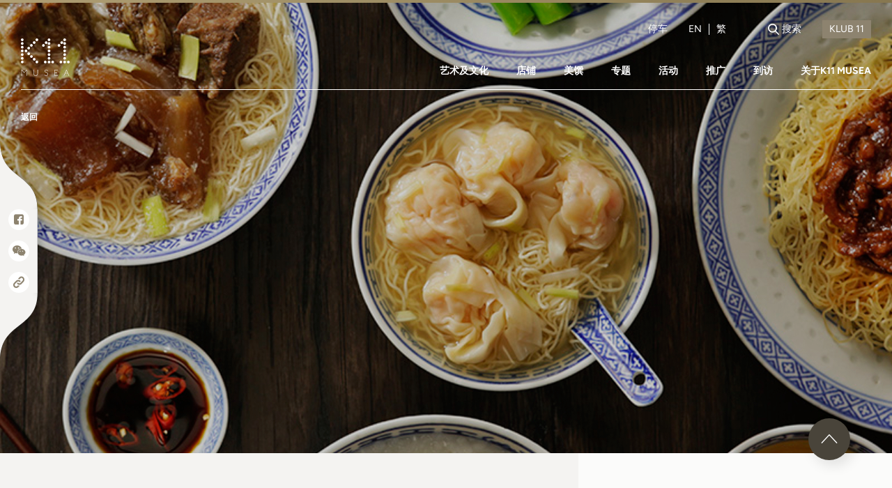

--- FILE ---
content_type: text/html; charset=utf-8
request_url: https://www.k11musea.com/zh-cn/taste/maks-noodle/
body_size: 17284
content:


<!DOCTYPE html>
<html lang="zh-cn">
<head>

        <!-- Google Tag Manager -->
        <script>
        (function (w, d, s, l, i) {
                    w[l] = w[l] || []; w[l].push({
                        'gtm.start':
                            new Date().getTime(), event: 'gtm.js'
                    }); var f = d.getElementsByTagName(s)[0],
                        j = d.createElement(s), dl = l != 'dataLayer' ? '&l=' + l : ''; j.async = true; j.src =
                'https://www.googletagmanager.com/gtm.js?id=' + i + dl; f.parentNode.insertBefore(j, f);
        })(window, document, 'script', 'dataLayer', 'GTM-T3D99D8');</script>
        <!-- End Google Tag Manager -->

    <title>麦奀云吞麵世家1920 | K11 MUSEA</title>
    <meta charset="UTF-8">
    <meta name="viewport" content="width=device-width, initial-scale=1.0">
    <meta http-equiv="X-UA-Compatible" content="ie=edge">
    <meta name="title" />
    <meta name="description" />
    <meta name="keywords" />
    <meta name="image" />

    <meta property="og:title" />
    <meta property="og:description" />
    <meta property="og:keywords" />
    <meta property="og:image" />
    <meta property="og:url" content="https://www.k11musea.com/taste/maks-noodle/" />

<link rel="alternate" href="http://www.k11musea.com" hreflang="x-default">

    <link rel="alternate" href="https://www.k11musea.com/taste/maks-noodle/" hreflang="en-HK">
    <link rel="alternate" href="https://www.k11musea.com/zh-cn/taste/maks-noodle/" hreflang="zh-cn">
    <link rel="alternate" href="https://www.k11musea.com/zh-hk/taste/maks-noodle/" hreflang="zh-hk">

    <meta name="theme-color" content="#eee">
    <meta name="apple-mobile-web-app-capable" content="yes">
    <meta name="apple-mobile-web-app-status-bar-style" content="black">
    <link rel="stylesheet" href="/files/musea/css/bundle.min.css?2025121802">
    <link rel="shortcut icon" href="https://images.k11musea.com/media/1311/favicon-32x32.png" />
    <link rel="canonical" href="https://www.k11musea.com/zh-cn/taste/maks-noodle/" />

    

    <!-- Facebook Pixel Code -->
    <script>
        !function (f, b, e, v, n, t, s) {
            if (f.fbq) return; n = f.fbq = function () {
                n.callMethod ?
                    n.callMethod.apply(n, arguments) : n.queue.push(arguments)
            };
            if (!f._fbq) f._fbq = n; n.push = n; n.loaded = !0; n.version = '2.0';
            n.queue = []; t = b.createElement(e); t.async = !0;
            t.src = v; s = b.getElementsByTagName(e)[0];
            s.parentNode.insertBefore(t, s)
        }(window, document, 'script',
            'https://connect.facebook.net/en_US/fbevents.js');
        fbq('init', '683035699085133');
        fbq('track', 'PageView');
    </script>
    <noscript>
        <img height="1" width="1" style="display:none"
             src="https://www.facebook.com/tr?id=683035699085133&ev=PageView&noscript=1" />
    </noscript>
    <!-- End Facebook Pixel Code -->
    <!-- Facebook Pixel Code -->
    <script>
        !function (f, b, e, v, n, t, s) {
            if (f.fbq) return; n = f.fbq = function () {
                n.callMethod ?
                n.callMethod.apply(n, arguments) : n.queue.push(arguments)
            };
            if (!f._fbq) f._fbq = n; n.push = n; n.loaded = !0; n.version = '2.0';
            n.queue = []; t = b.createElement(e); t.async = !0;
            t.src = v; s = b.getElementsByTagName(e)[0];
            s.parentNode.insertBefore(t, s)
        }(window, document, 'script',
            'https://connect.facebook.net/en_US/fbevents.js');
        fbq('init', '276865749586865');
        fbq('track', 'PageView');
    </script>
    <noscript>
        <img height="1" width="1" style="display:none"
             src="https://www.facebook.com/tr?id=276865749586865&amp;ev=PageView&amp;noscript=1" />
    </noscript>
    <!-- End Facebook Pixel Code -->


    <script src="https://cdnjs.cloudflare.com/ajax/libs/fingerprintjs2/1.5.1/fingerprint2.min.js"></script>
    <script>
        var udid;
        new Fingerprint2({ excludePixelRatio: true }).get(function (result, components) {
            udid = result;
        });
    </script>

</head>
<body data-lang="zh-cn" class="simplify-header-page" data-api-link="https://api.k11.com/v3/" data-auth="eyJ0eXAiOiJKV1QiLCJhbGciOiJIUzI1NiJ9.eyJpc3MiOiJrMTFtdXNlYXdlYiIsInNlY3JldCI6InNtc3NlY3JldCIsImlhdCI6MTc2ODg4MzYxOH0.bYpvLKkn30SJ5MUBMQQXGJkQqKslYG8QQ5zePJ86_GM">
    <!-- Start of XMO site-wide Tag -->
    <script type="text/javascript">
        (function () {
            var script0 = document.createElement("script");
            script0.src = "//j03.optimix.cn/events/opxLoader.js";
            script0.type = "text/javascript";
            script0.async = "async";
            document.getElementsByTagName("head")[0].appendChild(script0);
            var opxUid = '0';
            var opxcounter = '1';
            var opxClientID = '10575';
            var opxParams = "opxvrsn=ut;opxUid=" + opxUid + ";" + "opxClientID=" + opxClientID + ";" + "opxcounter=" + opxcounter + ";";
            if (script0.readyState) {
                script0.onreadystatechange = function () {
                    if (script0.readyState == "loaded" || script0.readyState == "complete") {
                        opxLoad("//e03.optimix.cn", opxParams);
                    }
                };
            } else {
                script0.onload = function () {
                    opxLoad("//e03.optimix.cn", opxParams);
                };
            }
        })();
    </script>
    <!-- End of XMO site-wide Tag -->

    <script>
        window.fbAsyncInit = function () {
            FB.init({
                appId: '1423056014749883',
                xfbml: true,
                version: 'v7.0'
            });
            FB.AppEvents.logPageView();
        };

        (function (d, s, id) {
            var js, fjs = d.getElementsByTagName(s)[0];
            if (d.getElementById(id)) { return; }
            js = d.createElement(s); js.id = id;
            js.src = "https://connect.facebook.net/en_US/sdk.js";
            fjs.parentNode.insertBefore(js, fjs);
        }(document, 'script', 'facebook-jssdk'));
    </script>

        <!-- Google Tag Manager (noscript) -->
        <noscript>
            <iframe src="https://www.googletagmanager.com/ns.html?id=GTM-T3D99D8"
                    height="0" width="0" style="display:none;visibility:hidden"></iframe>
        </noscript>
        <!-- End Google Tag Manager (noscript) -->


    <div id="header--waypoints"></div>
    <header class="header">
        <div class="header__container container">
            <div class="header__row header__row--info header__row--end">
                <a class="header__col header__table-hide header__link ga-trigger" ga-category="Navigator" ga-action="Click" ga-label="Parking" href="/zh-cn/parking/">停车</a>



<div class="header__col header__lang">
            <a class="header__lang-item ga-trigger" ga-category="Navigator" ga-action="Click" ga-label="Lang - Eng" href="/taste/maks-noodle/">EN</a>
                <div class="header__lang-hl"></div>
            <a class="header__lang-item ga-trigger" ga-category="Navigator" ga-action="Click" ga-label="Lang - TC" href="/zh-hk/taste/maks-noodle/">繁</a>
</div>

                <div id="username_box" class="header__col header__profile js-login-username hide"></div>

                <div class="header__col header__login js-login-trigger js-modal ga-trigger " id="login_box" data-modal-target="js-modal-login" ga-category="Navigator" ga-action="Click" ga-label="Login"></div>
                <a class="header__col header__logout js-logout-trigger hide" id="logout_box" href="/logout">登出</a>

                <div class="header__col header__table-hide header__search js-search">
                    <div class="header__search-icon">
                        <div class="icon-search-1"></div>
                    </div>
                    <div class="header__search-text ga-trigger" ga-category="Navigator" ga-action="Click" ga-label="Search">搜索</div>
                </div>

                <form class="js-klub11-link header__col" method="POST" action="https://klub-11.com/" target="_blank">
                    <input type="hidden" name="data" value="eyJkYXRhIjpudWxsLCJpdiI6bnVsbCwidGltZXN0YW1wIjpudWxsLCJyZWRpcmVjdF91cmwiOm51bGx9">
                    <input class="header__link--submit ga-trigger" type="submit" value="KLUB 11" ga-category="Navigator" ga-action="Click" ga-label="Klub 11">
                </form>

            </div>
            <div class="header__row header__row--between header__row--a-end">
                    <a class="header__logo ga-trigger" ga-category="Navigator" ga-action="Click" ga-label="Home Logo" href="/zh-cn"><img class="header__logo--white" src="https://images.k11musea.com/media/1317/logo-white.svg"><img class="header__logo--theme" src="https://images.k11musea.com/media/1318/logo.svg"></a>
                
    <nav class="header__nav header__nav--dkt">
            <div class="header__nav-item ">
                <a class="header__nav-link ga-trigger" ga-category="Navigator" ga-action="Click" ga-label="Art &amp; Culture" href="/zh-cn/art-and-culture/" target="_self">艺术及文化</a>
                    <div class="header__subnav">
                        <span class="header__subnav-tng"></span>
                        <div class="header__subnav-col">
                                <a class="header__subnav-link" href="/zh-cn/art-and-culture/kulture-11/" target="_self" data-hover-target="#KULTURE-11">
                                    <div class="link-icon">
                                        <div class="icon-arrow"></div>
                                    </div>
                                    <div class="link-text">KULTURE 11</div>
                                </a>
                                <a class="header__subnav-link" href="https://www.instagram.com/tv/CWVSTC8tWHW/" target="_blank" data-hover-target="#K11-Original-Masters">
                                    <div class="link-icon">
                                        <div class="icon-arrow"></div>
                                    </div>
                                    <div class="link-text">K11 Original Masters</div>
                                </a>
                                <a class="header__subnav-link" href="/zh-cn/art-and-culture/artwork/" target="_self" data-hover-target="#艺术品">
                                    <div class="link-icon">
                                        <div class="icon-arrow"></div>
                                    </div>
                                    <div class="link-text">艺术品</div>
                                </a>
                                <a class="header__subnav-link" href="/zh-cn/art-and-culture/architecture/" target="_self" data-hover-target="#建筑设计">
                                    <div class="link-icon">
                                        <div class="icon-arrow"></div>
                                    </div>
                                    <div class="link-text">建筑设计</div>
                                </a>
                                <a class="header__subnav-link" href="/zh-cn/art-and-culture/furniture/" target="_self" data-hover-target="#经典家具">
                                    <div class="link-icon">
                                        <div class="icon-arrow"></div>
                                    </div>
                                    <div class="link-text">经典家具</div>
                                </a>
                        </div>
                        <div class="header__subnav-col">
                                    <div class="header__subnav-detail" id="KULTURE-11">
                                        <div class="header__subnav-detail-heading"></div>
                                        <div class="header__subnav-detail-image"><img src="https://images.k11musea.com/media/2925/0424_kulture-11_app_happenings_1920x1080.jpg"></div>
                                        <div class="header__subnav-detail-surtitle"></div>
                                        <div class="header__subnav-detail-title">KULTURE 11</div>
                                        <div class="header__subnav-detail-link"><a></a></div>
                                    </div>
                                    <div class="header__subnav-detail" id="K11-Original-Masters">
                                        <div class="header__subnav-detail-heading"></div>
                                        <div class="header__subnav-detail-image"><img src="https://images.k11musea.com/media/2603/k11-orginal-masters-3.jpg"></div>
                                        <div class="header__subnav-detail-surtitle"></div>
                                        <div class="header__subnav-detail-title">K11 Original Masters</div>
                                        <div class="header__subnav-detail-link"><a></a></div>
                                    </div>
                                    <div class="header__subnav-detail" id="艺术品">
                                        <div class="header__subnav-detail-heading"></div>
                                        <div class="header__subnav-detail-image"><img src="https://images.k11musea.com/media/1656/art-tour.jpg"></div>
                                        <div class="header__subnav-detail-surtitle"></div>
                                        <div class="header__subnav-detail-title">艺术品</div>
                                        <div class="header__subnav-detail-link"><a href="/zh-cn/art-and-culture/artwork/"></a></div>
                                    </div>
                                    <div class="header__subnav-detail" id="建筑设计">
                                        <div class="header__subnav-detail-heading"></div>
                                        <div class="header__subnav-detail-image"><img src="https://images.k11musea.com/media/1662/architecture.jpg"></div>
                                        <div class="header__subnav-detail-surtitle"></div>
                                        <div class="header__subnav-detail-title">建筑设计</div>
                                        <div class="header__subnav-detail-link"><a></a></div>
                                    </div>
                                    <div class="header__subnav-detail" id="经典家具">
                                        <div class="header__subnav-detail-heading"></div>
                                        <div class="header__subnav-detail-image"><img src="https://images.k11musea.com/media/1659/furniture-tour.jpg"></div>
                                        <div class="header__subnav-detail-surtitle"></div>
                                        <div class="header__subnav-detail-title">经典家具</div>
                                        <div class="header__subnav-detail-link"><a></a></div>
                                    </div>
                        </div>
                    </div>
            </div>
            <div class="header__nav-item ">
                <a class="header__nav-link ga-trigger" ga-category="Navigator" ga-action="Click" ga-label="Shop" href="/zh-cn/shop/" target="_self">店铺</a>
            </div>
            <div class="header__nav-item ">
                <a class="header__nav-link ga-trigger" ga-category="Navigator" ga-action="Click" ga-label="Taste" href="/zh-cn/taste/" target="_self">美馔</a>
            </div>
            <div class="header__nav-item ">
                <a class="header__nav-link ga-trigger" ga-category="" ga-action="Click" ga-label="" href="https://features.k11musea.com/zh-cn" target="_blank">专题</a>
            </div>
            <div class="header__nav-item ">
                <a class="header__nav-link ga-trigger" ga-category="Navigator" ga-action="Click" ga-label="Happenings" href="/zh-cn/happenings/" target="_self">活动</a>
                    <div class="header__subnav">
                        <span class="header__subnav-tng"></span>
                        <div class="header__subnav-col">
                                <a class="header__subnav-link" href="/zh-cn/happenings/" target="_self" data-hover-target="#活动">
                                    <div class="link-icon">
                                        <div class="icon-arrow"></div>
                                    </div>
                                    <div class="link-text">活动</div>
                                </a>
                                <a class="header__subnav-link" href="/zh-cn/discover-your-muse-tour/" target="_self" data-hover-target="#缪斯导赏团">
                                    <div class="link-icon">
                                        <div class="icon-arrow"></div>
                                    </div>
                                    <div class="link-text">缪斯导赏团</div>
                                </a>
                        </div>
                        <div class="header__subnav-col">
                        </div>
                    </div>
            </div>
            <div class="header__nav-item ">
                <a class="header__nav-link ga-trigger" ga-category="Navigator" ga-action="Click" ga-label="Promotions" href="/zh-cn/promotions/" target="_self">推广</a>
            </div>
            <div class="header__nav-item ">
                <a class="header__nav-link ga-trigger" ga-category="Navigator" ga-action="Click" ga-label="Visit" href="/zh-cn/visit/" target="_self">到访</a>
                    <div class="header__subnav">
                        <span class="header__subnav-tng"></span>
                        <div class="header__subnav-col">
                                <a class="header__subnav-link" href="/zh-cn/visit/nature-discovery-park/" target="_self" data-hover-target="#Nature-Discovery-Park">
                                    <div class="link-icon">
                                        <div class="icon-arrow"></div>
                                    </div>
                                    <div class="link-text">Nature Discovery Park</div>
                                </a>
                        </div>
                        <div class="header__subnav-col">
                                    <div class="header__subnav-detail" id="Nature-Discovery-Park">
                                        <div class="header__subnav-detail-heading"></div>
                                        <div class="header__subnav-detail-image"><img src="https://images.k11musea.com/media/2402/8f-ndp-banner.jpg"></div>
                                        <div class="header__subnav-detail-surtitle"></div>
                                        <div class="header__subnav-detail-title">Nature Discovery Park</div>
                                        <div class="header__subnav-detail-link"><a href="/zh-cn/visit/nature-discovery-park/"></a></div>
                                    </div>
                        </div>
                    </div>
            </div>
            <div class="header__nav-item hidden-tbt">
                <a class="header__nav-link ga-trigger" ga-category="Navigator" ga-action="Click" ga-label="About" href="/zh-cn/about-k11-musea/" target="_self">关于K11 MUSEA</a>
            </div>

        <div class="header__nav-tbt-menu">
            <div class="header__nav-menu-icon"><span class="icon-menu"></span><span class="icon-close"></span></div>
            <div class="header__nav-menu-content">
                            <a class="header__nav-menu-content-item nav-link ga-trigger" ga-category="Navigator" ga-action="Click" ga-label="About" href="/zh-cn/about-k11-musea/">
                                <div class="link-text">关于K11 MUSEA</div>
                                <div class="link-icon">
                                    <div class="icon-arrow"></div>
                                </div>
                            </a>
                            <div class="header__nav-menu-content-hl"></div>
                            <a class="header__nav-menu-content-item ga-trigger" ga-category="Navigator" ga-action="Click" ga-label="Services" href="/zh-cn/visit/facilities-and-services/">设施及服务</a>
                            <a class="header__nav-menu-content-item ga-trigger" ga-category="Navigator" ga-action="Click" ga-label="Parking" href="/zh-cn/parking/">停车</a>

                <div class="header__nav-menu-content-item search js-search-table">搜索</div>
            </div>
        </div>
    </nav>


            </div>


    <div class="header__mobile-menu">
        <div class="header__row header__row--a-start header__row--between">
                <div class="header__logo"><img src="https://images.k11musea.com/media/1317/logo-white.svg"></div>
            

<div class="header__lang">
            <a class="header__lang-item" href="/taste/maks-noodle/">EN</a>
                <div class="header__lang-hl"></div>
            <a class="header__lang-item" href="/zh-hk/taste/maks-noodle/">繁</a>
</div>
        </div>
        <div class="header__row">
            <div class="header__nav header__nav--mbl">
                    <a class="header__nav-item ga-trigger" ga-category="Navigator" ga-action="Click" ga-label="艺术及文化" href="/zh-cn/art-and-culture/" target="_self">艺术及文化</a>
                    <a class="header__nav-item ga-trigger" ga-category="Navigator" ga-action="Click" ga-label="店铺" href="/zh-cn/shop/" target="_self">店铺</a>
                    <a class="header__nav-item ga-trigger" ga-category="Navigator" ga-action="Click" ga-label="美馔" href="/zh-cn/taste/" target="_self">美馔</a>
                    <a class="header__nav-item ga-trigger" ga-category="Navigator" ga-action="Click" ga-label="活动" href="/zh-cn/happenings/" target="_self">活动</a>
                    <a class="header__nav-item ga-trigger" ga-category="Navigator" ga-action="Click" ga-label="优惠及推广" href="/zh-cn/promotions/" target="_self">优惠及推广</a>
                    <a class="header__nav-item ga-trigger" ga-category="Navigator" ga-action="Click" ga-label="预订K11 Experience" href="http://k11experience.com/" target="_blank">预订K11 Experience</a>
                    <a class="header__nav-item ga-trigger" ga-category="Navigator" ga-action="Click" ga-label="到访" href="/zh-cn/visit/" target="_self">到访</a>
                    <a class="header__nav-item ga-trigger" ga-category="Navigator" ga-action="Click" ga-label="专题" href="https://features.k11musea.com/zh-cn" target="_blank">专题</a>
            </div>
        </div>
        <div class="header__row">
            <div class="header__account">
                <div class="header__sign-in">
                        <a class="js-login-trigger js-modal ga-trigger " ga-category="Navigator" ga-action="Click" ga-label="Login" data-modal-target="js-modal-login" href="#"></a><a class="js-login-username hide"></a>
                </div>
                <div class="header__log-out js-logout-trigger hide"><a href="/logout">登出</a></div>
            </div>
        </div>
        <div class="header__row header__row--between">
                    <div class="header__col-3">
                        <div class="header__link--arrow">
                            <a href="/zh-cn/about-k11-musea/" class="ga-trigger" ga-category="Navigator" ga-action="Click" ga-label="关于K11 MUSEA" target="_self">
                                <div class="arrow-icon">
                                    <div class="icon-arrow"></div>
                                </div>
                                <div class="arrow-text">关于K11 MUSEA</div>
                            </a>
                        </div>
                    </div>
        </div>
        <div class="header__social">
            <div class="header__social-text">关注我们</div>
            <div class="header__social-icon">
                <a class="header__social-icon-item ga-trigger" ga-category="Navigator" ga-action="Click" ga-label="Social - IG" href="https://www.instagram.com/k11musea" target="_blank">
                    <div class="icon-instagram"></div>
                </a>
                <a class="header__social-icon-item ga-trigger" ga-category="Navigator" ga-action="Click" ga-label="Social - FB" href="https://www.facebook.com/k11musea" target="_blank">
                    <div class="icon-facebook"></div>
                </a>
                <a class="header__social-icon-item js-modal ga-trigger" ga-category="Navigator" ga-action="Click" ga-label="Social - Wechat" href="" data-modal-target="js-modal-wechat">
                    <div class="icon-wechat"></div>
                </a>
            </div>
        </div>
    </div>


        </div>




        <div class="header__container header__container--breadcrumb container">
            <section class="breadcrumb breadcrumb--dkt">
                <div class="breadcrumb__container">
                    <a class="breadcrumb__item breadcrumb__item--back" href="/zh-cn/taste/">
                        <div class="breadcrumb__item-text">返回</div>
                    </a>
                </div>
            </section>
        </div>
        <div class="header__container header__container--simplify">
            <div class="header__back-link"><a href="/zh-cn/taste/"><span class="icon-arrow"></span><span class="text">返回</span></a></div>
            <div class="header__share-link"><a class="js-share-mobile" href="#" data-not-support=""><span class="icon-share"></span></a></div>
        </div>




<div class="header__search header__search--overlay js-search-overlay">
    <div class="header__search-bg js-search-overlay-bg"></div>
    <div class="header__search-content">
        <div class="header__search-container container--sm">
            <div class="header__search-row">
                <div class="header__search-icon right-less js-search-overlay-search">
                    <div class="icon-search-2"></div>
                </div>
<form action="/zh-cn/taste/maks-noodle/" class="header__search-form js-search-form" enctype="multipart/form-data" method="post"><input name="__RequestVerificationToken" type="hidden" value="lyyz27JAsvZxPjQMUP16I2wVPtUdJVnxUGJMN1Te8VVYaWqJpRsJZSKoj7JLCNeP0yw7lqW_F-bvHV2kJkrargH1J2I3ARqNqPqa1H6VJws1" />                        <div class="header__search-input">
                            <input class="js-search-input" id="keyword" name="keyword" type="text" value="">
                        </div>
<input name='ufprt' type='hidden' value='[base64]' /></form>                <div class="header__search-icon right js-search-clear">
                    <div class="icon-close"></div>
                </div>
            </div>
            <div class="header__search-link">
                <div class="header__search-link-title">快速搜寻</div>
                <div class="header__search-link-row">
<form action="/zh-cn/taste/maks-noodle/" class="header__search-link-form" enctype="multipart/form-data" id="js-header-search-quick" method="post"><input name="__RequestVerificationToken" type="hidden" value="gd_M_nAZg8Qrj3ZMsnjM33-R1jZ7_GBJYG2LFYKx5JSuNd0iLYYNBEdwL5HVk2JqEnyX3qyU55fRkwyuuYSLmHuZXJUV7JXLCYKP1K0RNoA1" />                        <input id="js-header-search-quick-input" type="hidden" name="keyword">
                            <div class="header__search-link-item">
                                <a class="js-header-search-quick-btn" href="#" data-value="MoMA Design Store">
                                    <img alt="">
                                    <div class="text">MoMA Design Store</div>
                                </a>
                            </div>
                            <div class="header__search-link-item">
                                <a class="js-header-search-quick-btn" href="#" data-value="K11 Art House">
                                    <img alt="">
                                    <div class="text">K11 Art House</div>
                                </a>
                            </div>
                            <div class="header__search-link-item">
                                <a class="js-header-search-quick-btn" href="#" data-value="Off-White">
                                    <img alt="">
                                    <div class="text">Off-White</div>
                                </a>
                            </div>
                            <div class="header__search-link-item">
                                <a class="js-header-search-quick-btn" href="#" data-value="Yohji Yamamoto">
                                    <img alt="">
                                    <div class="text">Yohji Yamamoto</div>
                                </a>
                            </div>
                            <div class="header__search-link-item">
                                <a class="js-header-search-quick-btn" href="#" data-value="A Happy Pancake">
                                    <img alt="">
                                    <div class="text">A Happy Pancake</div>
                                </a>
                            </div>
                            <div class="header__search-link-item">
                                <a class="js-header-search-quick-btn" href="#" data-value="Le Labo">
                                    <img alt="">
                                    <div class="text">Le Labo</div>
                                </a>
                            </div>
                            <div class="header__search-link-item">
                                <a class="js-header-search-quick-btn" href="#" data-value="周大福">
                                    <img alt="">
                                    <div class="text">周大福</div>
                                </a>
                            </div>
                            <div class="header__search-link-item">
                                <a class="js-header-search-quick-btn" href="#" data-value="Chatterbox Caf&#233;">
                                    <img alt="">
                                    <div class="text">Chatterbox Caf&#233;</div>
                                </a>
                            </div>
<input name='ufprt' type='hidden' value='[base64]' /></form>                </div>
            </div>
        </div>
    </div>
</div>

    </header>
     <div class="modal" id="js-modal-login" aria-hidden="true">
        <div class="modal__overlay" tabindex="-1" data-modal-close>
            <div class="modal__container" role="dialog" aria-modal="true" aria-labelledby="Login Modal">
                <div class="modal__header">
                    <button class="modal__close" aria-label="Close Modal" data-modal-close>
                        <div class="icon-close" data-modal-close></div>
                    </button>
                </div>
                <div class="modal__content">
                    <div class="login">
                        <div class="login__container" id="login-1">
                            <div class="login__title">KLUB 11会员登入</div>
                            <div class="login__note">登入方式<span class="login__note-button active js-login-select">手机号码</span><span class="login__note-button js-login-select">邮件</span></div>
                            <div class="login__form js-login-form">
                                <div class="login__form-row">
                                    <div class="login__form-tel js-login-select-input active">
                                        <input class="js-login-form-tel" type="tel" name="telephone" placeholder="请输入你的手机号码*" required data-parsley-type="number" data-parsley-trigger="input" data-parsley-errors-wrapper="&lt;div class='login-input-error'&gt;&lt;/div&gt;" data-parsley-error-template="&lt;span&gt;&lt;/span&gt;">
                                    </div>
                                    <div class="login__form-email js-login-select-input">
                                        <input class="js-login-form-email" type="text" name="email" placeholder="手机号码/电邮地址*" required>
                                    </div>
                                </div>
                                <div class="login__form-error js-login-form-register-error hide">Incorrect mobile number format. Please try again.</div>
                                <div class="login__form-row login__form-captcha" id="recaptcha"></div>
                            </div>
                            <div class="login__submit js-login-form-recaptcha hide">
                                <div class="login__submit-button">
                                    <button class="js-login-form-get-sms">
                                        <div class="loader"><img src="/files/musea/assets/img/loading.svg"></div>
                                        <div class="text">发送验证码</div>
                                    </button>
                                </div>
                            </div>
                            <div class="login__text-link align-center js-register-link" data-url="https://kdp-mh.k11.com/?locale=zh_CN&amp;"> <a class="js-register-button" href="#">立即登记</a></div>
                        </div>
                        <div class="login__container" id="login-2">
                            <div class="login__title">手机号码验证</div>
                            <div class="login__note">认证码已传送至阁下之手机号码，请于下方输入</div>
                            <div class="login__form">
                                <div class="login__form-four-digit">
                                    <input class="js-login-form-four-digit" type="number" maxlength="1" oninput="javascript: if (this.value.length &gt; this.maxLength) this.value = this.value.slice(0, this.maxLength);">
                                    <input class="js-login-form-four-digit" type="number" maxlength="1" oninput="javascript: if (this.value.length &gt; this.maxLength) this.value = this.value.slice(0, this.maxLength);">
                                    <input class="js-login-form-four-digit" type="number" maxlength="1" oninput="javascript: if (this.value.length &gt; this.maxLength) this.value = this.value.slice(0, this.maxLength);">
                                    <input class="js-login-form-four-digit" type="number" maxlength="1" oninput="javascript: if (this.value.length &gt; this.maxLength) this.value = this.value.slice(0, this.maxLength);">
                                    <input class="js-login-form-four-digit" type="number" maxlength="1" oninput="javascript: if (this.value.length &gt; this.maxLength) this.value = this.value.slice(0, this.maxLength);">
                                    <input class="js-login-form-four-digit" type="number" maxlength="1" oninput="javascript: if (this.value.length &gt; this.maxLength) this.value = this.value.slice(0, this.maxLength);">
                                </div>
                                <div class="login__form-error js-login-form-sms-verify-error" data-error-message="Please input the code"></div>
                            </div>
                            <div class="login__submit">
                                <div class="login__submit-button">
                                    <button class="js-login-form-sms-verify" data-sms-log-id="7678">
                                        <div class="loader"><img src="/files/musea/assets/img/loading.svg"></div>
                                        <div class="text">提交</div>
                                    </button>
                                </div>
                            </div>
                            <div class="login__text login__text--resend js-login-form-resend">于<span class="second"></span>秒</span>后重发验证码<span class="trim"></div>
                        </div>
                        <div class="login__container" id="login-3">
                            <div class="login__title">KLUB 11会员登入</div>
                            <div class="login__note">请输入密码</div>
                            <div class="login__form js-login-form-password" data-url="/client/Login">
                                <div class="login__form-input">
                                    <input class="js-login-input" name="password" type="password" placeholder="密码" required>
                                </div>
                                <div class="login__form-error js-form-error hide">*Error Message</div>
                            </div>
                            <div class="login__link"><a href="https://www.klub-11.com/findpassword.aspx?languageType=english">忘记密码？</a></div>
                            <div class="login__form-submit">
                                <button class="js-login-submit-password">
                                    <div class="loader"><img src="/files/musea/assets/img/loading.svg"></div>
                                    <div class="text">登入</div>
                                </button>
                            </div>
                        </div>
                        <div class="login__container" id="login-qrcode">
                            <div class="login__headline js-login-title">前往K11 HK APP登记预约</div>
                            <div class="login__note login__note-desktop js-note-desktop">透用手机扫描此QR code登记预约</div>
                            <div class="login__note login__note-mobile js-note-mobile">按一下流动应用程式图示登记预约</div>
                            <div class="login__form login__form-desktop">
                                <div class="login__form-qrcode" id="qrcode"></div>
                            </div>
                            <div class="login__form login__form-mobile">
                                <div class="login__form-button js-qrcode-button"><img src="https://images.k11musea.com/media/2929/k11_app_icon_shadow.png"></div>
                            </div>
                        </div>
                        <div class="login__container" id="bind-member">
                            <div class="login__title">Reminder</div>
                            <div class="login__note">绑定KLUB 11及K Dollar计划赚取K Dollar</div>
                            <div class="login__submit">
                                <div class="login__submit-button js-register-link" data-url="https://kdp-mh.k11.com/?locale=zh_CN&amp;">
                                    <button><a class="js-register-button text" href="#">Bind K Dollar Program</a></button>
                                </div>
                            </div>
                            <div class="login__link"><a class="js-login-select-continue" href="javascript:void(0)">继续</a></div>
                        </div>
                    </div>
                    <div class="title-paragraph title-paragraph--center js-login-success hide">
                        <div class="title-paragraph__title">登入成功</div>
                        <div class="title-paragraph__icon--tick">
                            <div class="icon-tick"></div>
                        </div>
                    </div>
                </div>
            </div>
        </div>
    </div>


    <main>
        


<section class="hero-banner hero-banner--sm">
    <div class="hero-banner__container">
        <div class="hero-banner__bg">
            <div class="hero-banner__bg-dkt" style="background-image : url(https://media.k11.com/images/restaurant_banners/922.large.jpg?1692602823)"></div>
            <div class="hero-banner__bg-mbl" style="background-image: url(https://media.k11.com/images/restaurant_banners/922.large.jpg?1692602823)"></div>
        </div>
    </div>
</section>




        <section class="breadcrumb breadcrumb--mbl">
            <div class="breadcrumb__container container">

                        <a class="breadcrumb__home" href="/zh-cn/">
                            <div class="breadcrumb__home-icon icon-home"></div>
                        </a>
                        <a class="breadcrumb__item" href="/zh-cn/taste/">
                            <div class="breadcrumb__item-text">美馔</div>
                        </a>
                        <a class="breadcrumb__item" href="/zh-cn/taste/maks-noodle/">
                            <div class="breadcrumb__item-text">麦奀云吞麵世家1920</div>
                        </a>
            </div>
        </section>


<section class="twsi" data-page="taste">
    <div id="js-twsi-banner-trigger"></div>
    <div class="twsi__container container--sm">
        <div class="twsi__row">
            <div class="twsi__col">
                <div class="twsi__row twsi__row--logo-name">
                    <div class="twsi__logo" style="background-image: url(https://media.k11.com/images/restaurants/detail_logo/548.large.jpg?1692602795)"></div>
                    <h1 class="twsi__name js-shop-name">麦奀云吞麵世家1920</h1>
                </div>
                <div class="twsi__desc twsi__desc--bold">
                    <p>一尝云吞面世家真传滋味</p>

                </div>
                <div class="twsi__desc">
                    <p>麦奀记创办人麦镜鸿（绰号麦奀）是「广州云吞面之王」麦焕池之子，其继承了父亲的绝艺真传，于1968年在中环机利文街开设首间麦奀记，炮制的圆眼云吞透出丰富西关地道风味，深受当时港人喜爱，成为港式美食经典。时至今日，一碗放在青花瓷上的蛋香鲜虾云吞面，配以清茶，体现的不仅是如画般的色、香、味杰作，也是对广东传统美食追本溯源的心意，以此致敬。</p>

                </div>
            </div>
            <div class="twsi__col twsi__col--sm">
                                <div class="twsi__tag">
                        <div class="twsi__tag-item">中式美馔</div>
                        <div class="twsi__tag-item">Taste Chamber</div>
                </div>
                    <div class="twsi__hr"></div>
                                    <div class="twsi__info">
                        <div class="twsi__info-icon">
                            <div class="icon-map-pin"></div>
                        </div>
                        <div class="twsi__info-content">
                            <div class="twsi__info-content-title">位置</div>
                            <div class="twsi__info-content-text js-shop-location-text">B201-28&amp;29,  B2</div>
                        </div>
                    </div>
                                    <div class="twsi__info">
                        <div class="twsi__info-icon">
                            <div class="icon-clock"></div>
                        </div>
                        <div class="twsi__info-content">
                            <div class="twsi__info-content-title">营业时间</div>
                            <div class="twsi__info-content-text">11AM – 10PM</div>
                        </div>
                    </div>
                                    <div class="twsi__info">
                        <div class="twsi__info-icon">
                            <div class="icon-phone"></div>
                        </div>
                        <div class="twsi__info-content">
                            <div class="twsi__info-content-title">查询</div>
                                <div class="twsi__info-content-text">23288838</div>
                                                            <a class="twsi__info-content-link" href="mailto:feedback@maksnoodle.com">feedback@maksnoodle.com</a>
                        </div>
                    </div>
            </div>
            <div class="twsi__col visible-mbl">
                <div class="twsi__desc">
                    <p></p>
                </div>
            </div>
        </div>
    </div>
</section>
    <section class="twsc">
        <div class="twsc__container">
            <div class="twsc__wrapper container--sm">
                <div class="twsc__col twsc__col--left">
                    <div class="twsc__next-carousel swiper-container" dir="rtl">
                        <div class="twsc__next-carousel-container swiper-wrapper">
                                <div class="twsc__main-carousel-item swiper-slide"><img src="https://media.k11.com/images/restaurant_banners/923.large.jpg?1692602823" alt=""></div>
                        </div>
                    </div>
                </div>
                <div class="twsc__col twsc__col--center mx-mbl-reset">
                    <div class="twsc__main-carousel swiper-container" dir="rtl">
                        <div class="twsc__main-carousel-container swiper-wrapper">
                                <div class="twsc__main-carousel-item swiper-slide"><img src="https://media.k11.com/images/restaurant_banners/923.large.jpg?1692602823" alt=""></div>
                        </div>
                    </div>
                    <div class="twsc__carousel-nav carousel-nav">
                        <div class="twsc__carousel-nav-next carousel-nav-next"></div>
                        <div class="twsc__carousel-nav-prev carousel-nav-prev"></div>
                    </div>
                </div>
            </div>
        </div>
    </section>
    <section class="t5ci t5ci--light section-mt">
        <div class="t5ci__container container">
            <h2 class="t5ci__title">你可能会喜欢</h2>
            <div class="t5ci__row t5ci__row--item">
                    <a class="listing-masonry__masonry-item ga-trigger " href="/zh-cn/taste/coucou-reserve/" ga-category="Taste" ga-action="Click" ga-label="中式美馔 - 麦奀云吞麵世家1920 - Suggestion">
                        <div class="listing-masonry__masonry-item-image">
                            <div class="listing-masonry__masonry-item-image-holder" style="background-image: url(https://media.k11.com/images/restaurants/217.large.jpg?1599536145)"></div>
                        </div>
                        <div class="listing-masonry__masonry-item-name">湊凑甄选</div>
                        <div class="listing-masonry__masonry-item-location">
                            <div class="location-icon">
                                <div class="icon-map-pin"></div>
                            </div>
                            <div class="location-name">608, 6F</div>
                        </div>
                    </a>
                    <a class="listing-masonry__masonry-item ga-trigger " href="/zh-cn/taste/kiki-noodle-bar-kiki-tea/" ga-category="Taste" ga-action="Click" ga-label="中式美馔 - 麦奀云吞麵世家1920 - Suggestion">
                        <div class="listing-masonry__masonry-item-image">
                            <div class="listing-masonry__masonry-item-image-holder" style="background-image: url(https://media.k11.com/images/restaurants/108.large.jpg?1589881276)"></div>
                        </div>
                        <div class="listing-masonry__masonry-item-name">KiKi面（KiKi茶）</div>
                        <div class="listing-masonry__masonry-item-location">
                            <div class="location-icon">
                                <div class="icon-map-pin"></div>
                            </div>
                            <div class="location-name">406, 4F</div>
                        </div>
                    </a>
                    <a class="listing-masonry__masonry-item ga-trigger " href="/zh-cn/taste/the-legacy-house/" ga-category="Taste" ga-action="Click" ga-label="中式美馔 - 麦奀云吞麵世家1920 - Suggestion">
                        <div class="listing-masonry__masonry-item-image">
                            <div class="listing-masonry__masonry-item-image-holder" style="background-image: url(https://media.k11.com/images/restaurants/166.large.jpg?1589883733)"></div>
                        </div>
                        <div class="listing-masonry__masonry-item-name">彤福轩</div>
                        <div class="listing-masonry__masonry-item-location">
                            <div class="location-icon">
                                <div class="icon-map-pin"></div>
                            </div>
                            <div class="location-name">5F, Rosewood Hong Kong, 5F</div>
                        </div>
                    </a>
                    <a class="listing-masonry__masonry-item ga-trigger hidden-mbl" href="/zh-cn/taste/bee-cheng-hiang/" ga-category="Taste" ga-action="Click" ga-label="中式美馔 - 麦奀云吞麵世家1920 - Suggestion">
                        <div class="listing-masonry__masonry-item-image">
                            <div class="listing-masonry__masonry-item-image-holder" style="background-image: url(https://media.k11.com/images/restaurants/73.large.jpg?1589881449)"></div>
                        </div>
                        <div class="listing-masonry__masonry-item-name">美珍香</div>
                        <div class="listing-masonry__masonry-item-location">
                            <div class="location-icon">
                                <div class="icon-map-pin"></div>
                            </div>
                            <div class="location-name">B201-26,  B2</div>
                        </div>
                    </a>
                    <a class="listing-masonry__masonry-item ga-trigger hidden-mbl" href="/zh-cn/taste/dood-bottega-gelateria/" ga-category="Taste" ga-action="Click" ga-label="中式美馔 - 麦奀云吞麵世家1920 - Suggestion">
                        <div class="listing-masonry__masonry-item-image">
                            <div class="listing-masonry__masonry-item-image-holder" style="background-image: url(https://media.k11.com/images/restaurants/210.large.jpg?1591088281)"></div>
                        </div>
                        <div class="listing-masonry__masonry-item-name">Dood Bottega Gelateria</div>
                        <div class="listing-masonry__masonry-item-location">
                            <div class="location-icon">
                                <div class="icon-map-pin"></div>
                            </div>
                            <div class="location-name">B201, Unit 23,  B2</div>
                        </div>
                    </a>
            </div>
        </div>
    </section>

<section class="social-share">
    <div class="social-share__container">
        <div class="social-share__edge top"><img src="/files/musea/assets/img/curve-bg/social-share/top.svg"></div>
        <div class="social-share__social middle">
            <div class="social-share__social-item js-modal social-item--facebook ga-trigger" ga-category="Shop" ga-action="Click" ga-label="中式美馔 - 麦奀云吞麵世家1920 - FB">
                <div class="icon-facebook"></div>
            </div>
            <div class="social-share__social-item js-modal social-item--wechat ga-trigger" ga-category="Shop" ga-action="Click" ga-label="中式美馔 - 麦奀云吞麵世家1920 - Wechat">
                <a class="js-modal" data-modal-target="js-modal-wechat-share" href="javascript:void(0)">
                    <div class="icon-wechat"></div>
                </a>
            </div>
            <div class="social-share__social-item js-modal social-item--link ga-trigger" ga-category="Shop" ga-action="Click" ga-label="中式美馔 - 麦奀云吞麵世家1920 - Copy Link">
                <div class="icon-link"></div>
            </div>
            <div class="middle-mask"></div>
        </div>
        <div class="social-share__edge bottom"><img src="/files/musea/assets/img/curve-bg/social-share/bottom.svg"></div>
    </div>
</section>
<div class="modal" id="js-modal-wechat-share" aria-hidden="true">
    <div class="modal__overlay" tabindex="-1" data-modal-close>
        <div class="modal__container" role="dialog" aria-modal="true" aria-labelledby="Wechat Share Modal">
            <div class="modal__header">
                <button class="modal__close" aria-label="Close Modal" data-modal-close>
                    <div class="icon-close" data-modal-close></div>
                </button>
            </div>
            <div class="modal__content">
                <div class="wechat-title wechat-share-title">麦奀云吞麵世家1920</div>
                <div class="wechat-qr wechat-share-qr"></div>
            </div>
        </div>
    </div>
</div>

<script id="hbt-carousel-content-product" type="text/x-handlebars-template">
    <section class="carousel-content carousel-content--product">
        <div class="carousel-content__container container">
            <div class="carousel-content__carousel-holder mx-mbl-reset">
                <div class="carousel-content__carousel swiper-container js-carousel-content-carousel">
                    <div class="carousel-content__carousel-container swiper-wrapper">
                        {{#each carousel_image}}
                        <div class="carousel-content__carousel-item swiper-slide">
                            <div class="carousel-content__carousel-item-image" style="background-image: url('{{this}}')"></div>
                        </div>{{/each}}
                    </div>
                </div>
                <div class="carousel-content__carousel-nav carousel-nav">
                    <div class="carousel-content__carousel-nav-next carousel-nav-next"></div>
                    <div class="carousel-content__carousel-nav-prev carousel-nav-prev"></div>
                </div>
            </div>
            <div class="carousel-content__content">
                {{#if tag}}
                <div class="carousel-content__content-surtitle">{{tag}}</div>{{/if}}
                <div class="carousel-content__content-title">{{name}}</div>{{#if price}}
                <div class="carousel-content__content-price">
                    <div class="carousel-content__content-price-icon"></div>
                    <div class="carousel-content__content-price-text">HKD {{price}}</div>
                </div>{{/if}}
                <div class="carousel-content__content-desc">{{{description}}}</div>{{#if like_count}}
                <div class="carousel-content__content-like js-carousel-content-like {{liked}}" data-guid="{{guid}}" data-likeclass="{{like_class_name}}" data-like-api="/client/Like" data-dislike-api="/client/DisLike">
                    <div class="like-icon">
                        <div class="icon-heart"></div>
                    </div>
                    <div class="like-num">{{like_count}}</div>
                </div>{{/if}}
                <div class="carousel-content__content-hr"></div>{{#if brand}}
                <div class="carousel-content__content-info">
                    <div class="carousel-content__content-info-icon">
                        <div class="icon-tag"></div>
                    </div>
                    <div class="carousel-content__content-info-detail">
                        <div class="detail-title">{{brand_label}}</div>
                        <div class="detail-text">{{brand}}</div>
                    </div>
                </div>{{/if}}
                {{#if location}}
                <div class="carousel-content__content-info">
                    <div class="carousel-content__content-info-icon">
                        <div class="icon-map-pin"></div>
                    </div>
                    <div class="carousel-content__content-info-detail">
                        <div class="detail-title">{{location_label}}</div>
                        <div class="detail-text">{{location}}</div>
                    </div>
                </div>{{/if}}
                {{#if telephone}}
                <div class="carousel-content__content-info">
                    <div class="carousel-content__content-info-icon">
                        <div class="icon-phone"></div>
                    </div>
                    <div class="carousel-content__content-info-detail">
                        <div class="detail-title">{{enquires_label}}</div>
                        <div class="detail-text">{{telephone}}</div>{{#if email}}<a class="detail-link" href="mailto:{{email}}">{{email}}</a>{{/if}}
                    </div>
                </div>{{/if}}
                <div class="carousel-content__content-tag">
                    {{#each category}}
                    <div class="carousel-content__content-tag-item">{{this}}</div>{{/each}}
                </div>
            </div>
        </div>
    </section>
</script>
<script id="hbt-title-5cols-item-product" type="text/x-handlebars-template">
    <section class="t5ci t5ci--light section-mt">
        <div class="t5ci__container container">
            <h2 class="t5ci__title">{{you_may_also_like_label}}</h2>
            <div class="t5ci__row t5ci__row--item t5ci__row--item-4col">
                {{#each you_may_also_like_list}}<a class="listing-masonry__masonry-item js-listing-masonry-item" href="{{umbraco_link}}" data-guid="{{guid}}">
                    {{#if rank}}
                    <div class="listing-masonry__masonry-item-rank">
                        <div class="rank-name">排名</div>
                        <div class="rank-num">{{rank}}</div>
                    </div>{{/if}}
                    {{#if type}}
                    <div class="listing-masonry__masonry-item-status">{{type}}</div>{{/if}}
                    <div class="listing-masonry__masonry-item-image" style="background-image: url({{logo_url}})">
                        {{#if like_count}}
                        <div class="listing-masonry__masonry-item-like">
                            <div class="like-icon">
                                <div class="icon-heart"></div>
                            </div>
                            <div class="like-num">{{like_count}}</div>
                        </div>{{/if}}
                    </div>{{#if name}}
                    <div class="listing-masonry__masonry-item-name">{{name}}</div>{{/if}}
                    <div class="listing-masonry__masonry-item-location">
                        {{#if brand}}
                        <div class="brand-name">{{brand}}</div>{{/if}}
                        <div class="location-icon">
                            <div class="icon-map-pin"></div>
                        </div>
                        <div class="location-name">{{location}}</div>
                    </div>{{/each}}
                </a>
            </div>
        </div>
    </section>
</script>
<section class="popup-section" id="detail-popup">
    <div class="popup-section__overlay"></div>
    <div class="popup-section__content">
        <div class="popup-section__return-bar">
            <div class="popup-section__return-bar-btn js-popup-section-close">
                <div class="btn-icon">
                    <div class="icon-arrow"></div>
                </div>
                <div class="btn-text">返回</div>
            </div>
            <div class="popup-section__return-bar-share js-share-mobile" data-not-support="">
                <div class="share-icon">
                    <div class="icon-share"></div>
                </div>
            </div>
        </div>
        <div class="popup-section__close hidden-mbl js-popup-section-close">
            <div class="icon-close"></div>
        </div>
        <div class="popup-section__content-container">
        </div>
    </div>
</section>
<section class="popup-section" id="table-booking">
    <div class="popup-section__overlay"></div>
    <div class="popup-section__content">
        <div class="popup-section__return-bar">
            <div class="popup-section__return-bar-btn js-popup-section-close">
                <div class="btn-icon">
                    <div class="icon-arrow"></div>
                </div>
                <div class="btn-text">Back</div>
            </div>
        </div>
        <div class="popup-section__close hidden-mbl js-popup-section-close">
            <div class="icon-close"></div>
        </div>
        <div class="popup-section__content-container">
            <section class="table-reservation">
                <div class="table-reservation__container container--sm">
                    <div class="table-reservation__title">预约订座</div>
                    <div class="table-reservation__content js-sticky-content">
                        <div class="table-reservation__content-main">
                            <div class="table-reservation__step">
                                <div class="table-reservation__step-title">1. 选择预约日子</div>
                                <div class="table-reservation__datepicker">
                                    <input type="text" name="date">
                                    <div class="datepicker-el js-table-reservation-datepicker" data-language="en"></div>
                                </div>
                            </div>
                            <div class="table-reservation__step">
                                <div class="table-reservation__step-title">2. 选择预约时间</div>
                                <div class="table-reservation__step-prompt js-tab-message">对不起，此时段现不开放预约。</div>
                                <div class="table-reservation__step-tab tab-container js-tab-display">
                                    <div class="table-reservation__step-tab-panel">
                                        <div class="panel-item tab-panel tab-breakfast active" data-tab-href="breakfast">早餐</div>
                                        <div class="panel-item tab-panel tab-lunch" data-tab-href="lunch">午餐</div>
                                        <div class="panel-item tab-panel tab-dinner" data-tab-href="dinner">晚餐</div>
                                    </div>
                                    <div class="table-reservation__step-tab-content js-bullet-btn-group">
                                        <div class="content-item tab-content" data-tab-id="breakfast">
                                            <div class="table-reservation__bullet-btn-row tab-breakfast">
                                                <div class="table-reservation__bullet-btn-item js-bullet-btn-item-time-default js-bullet-btn-item" data-type="time" id="09:00">
                                                    09:00AM
                                                    <input type="radio" name="time" value="09:00">
                                                </div>
                                                <div class="table-reservation__bullet-btn-item js-bullet-btn-item-time-default js-bullet-btn-item" data-type="time" id="09:15">
                                                    09:15AM
                                                    <input type="radio" name="time" value="09:15">
                                                </div>
                                                <div class="table-reservation__bullet-btn-item js-bullet-btn-item-time-default js-bullet-btn-item" data-type="time" id="09:30">
                                                    09:30AM
                                                    <input type="radio" name="time" value="09:30">
                                                </div>
                                                <div class="table-reservation__bullet-btn-item js-bullet-btn-item-time-default js-bullet-btn-item" data-type="time" id="09:45">
                                                    09:45AM
                                                    <input type="radio" name="time" value="09:45">
                                                </div>
                                                <div class="table-reservation__bullet-btn-item js-bullet-btn-item-time-default js-bullet-btn-item" data-type="time" id="10:00">
                                                    10:00AM
                                                    <input type="radio" name="time" value="10:00">
                                                </div>
                                                <div class="table-reservation__bullet-btn-item js-bullet-btn-item-time-default js-bullet-btn-item" data-type="time" id="10:15">
                                                    10:15AM
                                                    <input type="radio" name="time" value="10:15">
                                                </div>
                                                <div class="table-reservation__bullet-btn-item js-bullet-btn-item-time-default js-bullet-btn-item" data-type="time" id="10:30">
                                                    10:30AM
                                                    <input type="radio" name="time" value="10:30">
                                                </div>
                                                <div class="table-reservation__bullet-btn-item js-bullet-btn-item-time-default js-bullet-btn-item" data-type="time" id="10:45">
                                                    10:45AM
                                                    <input type="radio" name="time" value="10:45">
                                                </div>
                                            </div>
                                        </div>
                                        <div class="content-item tab-content" data-tab-id="lunch">
                                            <div class="table-reservation__bullet-btn-row">
                                                <div class="table-reservation__bullet-btn-item js-bullet-btn-item-time-default js-bullet-btn-item" data-type="time" id="11:00">
                                                    11:00AM
                                                    <input type="radio" name="time" value="11:00">
                                                </div>
                                                <div class="table-reservation__bullet-btn-item js-bullet-btn-item-time-default js-bullet-btn-item" data-type="time" id="11:15">
                                                    11:15AM
                                                    <input type="radio" name="time" value="11:15">
                                                </div>
                                                <div class="table-reservation__bullet-btn-item js-bullet-btn-item-time-default js-bullet-btn-item" data-type="time" id="11:30">
                                                    11:30AM
                                                    <input type="radio" name="time" value="11:30">
                                                </div>
                                                <div class="table-reservation__bullet-btn-item js-bullet-btn-item-time-default js-bullet-btn-item" data-type="time" id="11:45">
                                                    11:45AM
                                                    <input type="radio" name="time" value="11:45">
                                                </div>
                                                <div class="table-reservation__bullet-btn-item js-bullet-btn-item-time-default js-bullet-btn-item" data-type="time" id="12:00">
                                                    12:00PM
                                                    <input type="radio" name="time" value="12:00">
                                                </div>
                                                <div class="table-reservation__bullet-btn-item js-bullet-btn-item-time-default js-bullet-btn-item" data-type="time" id="12:15">
                                                    12:15PM
                                                    <input type="radio" name="time" value="12:15">
                                                </div>
                                                <div class="table-reservation__bullet-btn-item js-bullet-btn-item-time-default js-bullet-btn-item" data-type="time" id="12:30">
                                                    12:30PM
                                                    <input type="radio" name="time" value="12:30">
                                                </div>
                                                <div class="table-reservation__bullet-btn-item js-bullet-btn-item-time-default js-bullet-btn-item" data-type="time" id="12:45">
                                                    12:45PM
                                                    <input type="radio" name="time" value="12:45">
                                                </div>
                                                <div class="table-reservation__bullet-btn-item js-bullet-btn-item-time-default js-bullet-btn-item" data-type="time" id="13:00">
                                                    13:00PM
                                                    <input type="radio" name="time" value="13:00">
                                                </div>
                                                <div class="table-reservation__bullet-btn-item js-bullet-btn-item-time-default js-bullet-btn-item" data-type="time" id="13:15">
                                                    13:15PM
                                                    <input type="radio" name="time" value="13:15">
                                                </div>
                                                <div class="table-reservation__bullet-btn-item js-bullet-btn-item-time-default js-bullet-btn-item" data-type="time" id="13:30">
                                                    13:30PM
                                                    <input type="radio" name="time" value="13:30">
                                                </div>
                                                <div class="table-reservation__bullet-btn-item js-bullet-btn-item-time-default js-bullet-btn-item" data-type="time" id="13:45">
                                                    13:45PM
                                                    <input type="radio" name="time" value="13:45">
                                                </div>
                                                <div class="table-reservation__bullet-btn-item js-bullet-btn-item-time-default js-bullet-btn-item" data-type="time" id="14:00">
                                                    14:00PM
                                                    <input type="radio" name="time" value="14:00">
                                                </div>
                                                <div class="table-reservation__bullet-btn-item js-bullet-btn-item-time-default js-bullet-btn-item" data-type="time" id="14:15">
                                                    14:15PM
                                                    <input type="radio" name="time" value="14:15">
                                                </div>
                                                <div class="table-reservation__bullet-btn-item js-bullet-btn-item-time-default js-bullet-btn-item" data-type="time" id="14:30">
                                                    14:30PM
                                                    <input type="radio" name="time" value="14:30">
                                                </div>
                                                <div class="table-reservation__bullet-btn-item js-bullet-btn-item-time-default js-bullet-btn-item" data-type="time" id="14:45">
                                                    14:45PM
                                                    <input type="radio" name="time" value="14:45">
                                                </div>
                                                <div class="table-reservation__bullet-btn-item js-bullet-btn-item-time-default js-bullet-btn-item" data-type="time" id="15:00">
                                                    15:00PM
                                                    <input type="radio" name="time" value="15:00">
                                                </div>
                                                <div class="table-reservation__bullet-btn-item js-bullet-btn-item-time-default js-bullet-btn-item" data-type="time" id="15:15">
                                                    15:15PM
                                                    <input type="radio" name="time" value="15:15">
                                                </div>
                                                <div class="table-reservation__bullet-btn-item js-bullet-btn-item-time-default js-bullet-btn-item" data-type="time" id="15:30">
                                                    15:30PM
                                                    <input type="radio" name="time" value="15:30">
                                                </div>
                                                <div class="table-reservation__bullet-btn-item js-bullet-btn-item-time-default js-bullet-btn-item" data-type="time" id="15:45">
                                                    15:45PM
                                                    <input type="radio" name="time" value="15:45">
                                                </div>
                                            </div>
                                        </div>
                                        <div class="content-item tab-content" data-tab-id="dinner">
                                            <div class="table-reservation__bullet-btn-row">
                                                <div class="table-reservation__bullet-btn-item js-bullet-btn-item-time-default js-bullet-btn-item" data-type="time" id="16:00">
                                                    16:00PM
                                                    <input type="radio" name="time" value="16:00">
                                                </div>
                                                <div class="table-reservation__bullet-btn-item js-bullet-btn-item-time-default js-bullet-btn-item" data-type="time" id="16:15">
                                                    16:15PM
                                                    <input type="radio" name="time" value="16:15">
                                                </div>
                                                <div class="table-reservation__bullet-btn-item js-bullet-btn-item-time-default js-bullet-btn-item" data-type="time" id="16:30">
                                                    16:30PM
                                                    <input type="radio" name="time" value="16:30">
                                                </div>
                                                <div class="table-reservation__bullet-btn-item js-bullet-btn-item-time-default js-bullet-btn-item" data-type="time" id="16:45">
                                                    16:45PM
                                                    <input type="radio" name="time" value="16:45">
                                                </div>
                                                <div class="table-reservation__bullet-btn-item js-bullet-btn-item-time-default js-bullet-btn-item" data-type="time" id="17:00">
                                                    17:00PM
                                                    <input type="radio" name="time" value="17:00">
                                                </div>
                                                <div class="table-reservation__bullet-btn-item js-bullet-btn-item-time-default js-bullet-btn-item" data-type="time" id="17:15">
                                                    17:15PM
                                                    <input type="radio" name="time" value="17:15">
                                                </div>
                                                <div class="table-reservation__bullet-btn-item js-bullet-btn-item-time-default js-bullet-btn-item" data-type="time" id="17:30">
                                                    17:30PM
                                                    <input type="radio" name="time" value="17:30">
                                                </div>
                                                <div class="table-reservation__bullet-btn-item js-bullet-btn-item-time-default js-bullet-btn-item" data-type="time" id="17:45">
                                                    17:45PM
                                                    <input type="radio" name="time" value="17:45">
                                                </div>
                                                <div class="table-reservation__bullet-btn-item js-bullet-btn-item-time-default js-bullet-btn-item" data-type="time" id="18:00">
                                                    18:00PM
                                                    <input type="radio" name="time" value="18:00">
                                                </div>
                                                <div class="table-reservation__bullet-btn-item js-bullet-btn-item-time-default js-bullet-btn-item" data-type="time" id="18:15">
                                                    18:15PM
                                                    <input type="radio" name="time" value="18:15">
                                                </div>
                                                <div class="table-reservation__bullet-btn-item js-bullet-btn-item-time-default js-bullet-btn-item" data-type="time" id="18:30">
                                                    18:30PM
                                                    <input type="radio" name="time" value="18:30">
                                                </div>
                                                <div class="table-reservation__bullet-btn-item js-bullet-btn-item-time-default js-bullet-btn-item" data-type="time" id="18:45">
                                                    18:45PM
                                                    <input type="radio" name="time" value="18:45">
                                                </div>
                                                <div class="table-reservation__bullet-btn-item js-bullet-btn-item-time-default js-bullet-btn-item" data-type="time" id="19:00">
                                                    19:00PM
                                                    <input type="radio" name="time" value="19:00">
                                                </div>
                                                <div class="table-reservation__bullet-btn-item js-bullet-btn-item-time-default js-bullet-btn-item" data-type="time" id="19:15">
                                                    19:15PM
                                                    <input type="radio" name="time" value="19:15">
                                                </div>
                                                <div class="table-reservation__bullet-btn-item js-bullet-btn-item-time-default js-bullet-btn-item" data-type="time" id="19:30">
                                                    19:30PM
                                                    <input type="radio" name="time" value="19:30">
                                                </div>
                                                <div class="table-reservation__bullet-btn-item js-bullet-btn-item-time-default js-bullet-btn-item" data-type="time" id="19:45">
                                                    19:45PM
                                                    <input type="radio" name="time" value="19:45">
                                                </div>
                                                <div class="table-reservation__bullet-btn-item js-bullet-btn-item-time-default js-bullet-btn-item" data-type="time" id="20:00">
                                                    20:00PM
                                                    <input type="radio" name="time" value="20:00">
                                                </div>
                                                <div class="table-reservation__bullet-btn-item js-bullet-btn-item-time-default js-bullet-btn-item" data-type="time" id="20:15">
                                                    20:15PM
                                                    <input type="radio" name="time" value="20:15">
                                                </div>
                                                <div class="table-reservation__bullet-btn-item js-bullet-btn-item-time-default js-bullet-btn-item" data-type="time" id="20:30">
                                                    20:30PM
                                                    <input type="radio" name="time" value="20:30">
                                                </div>
                                                <div class="table-reservation__bullet-btn-item js-bullet-btn-item-time-default js-bullet-btn-item" data-type="time" id="20:45">
                                                    20:45PM
                                                    <input type="radio" name="time" value="20:45">
                                                </div>
                                                <div class="table-reservation__bullet-btn-item js-bullet-btn-item-time-default js-bullet-btn-item" data-type="time" id="21:00">
                                                    21:00PM
                                                    <input type="radio" name="time" value="21:00">
                                                </div>
                                                <div class="table-reservation__bullet-btn-item js-bullet-btn-item-time-default js-bullet-btn-item" data-type="time" id="21:15">
                                                    21:15PM
                                                    <input type="radio" name="time" value="21:15">
                                                </div>
                                                <div class="table-reservation__bullet-btn-item js-bullet-btn-item-time-default js-bullet-btn-item" data-type="time" id="21:30">
                                                    21:30PM
                                                    <input type="radio" name="time" value="21:30">
                                                </div>
                                                <div class="table-reservation__bullet-btn-item js-bullet-btn-item-time-default js-bullet-btn-item" data-type="time" id="21:45">
                                                    21:45PM
                                                    <input type="radio" name="time" value="21:45">
                                                </div>
                                                <div class="table-reservation__bullet-btn-item js-bullet-btn-item-time-default js-bullet-btn-item" data-type="time" id="22:00">
                                                    22:00PM
                                                    <input type="radio" name="time" value="22:00">
                                                </div>
                                                <div class="table-reservation__bullet-btn-item js-bullet-btn-item-time-default js-bullet-btn-item" data-type="time" id="22:15">
                                                    22:15PM
                                                    <input type="radio" name="time" value="22:15">
                                                </div>
                                                <div class="table-reservation__bullet-btn-item js-bullet-btn-item-time-default js-bullet-btn-item" data-type="time" id="22:30">
                                                    22:30PM
                                                    <input type="radio" name="time" value="22:30">
                                                </div>
                                                <div class="table-reservation__bullet-btn-item js-bullet-btn-item-time-default js-bullet-btn-item" data-type="time" id="22:45">
                                                    22:45PM
                                                    <input type="radio" name="time" value="22:45">
                                                </div>
                                                <div class="table-reservation__bullet-btn-item js-bullet-btn-item-time-default js-bullet-btn-item" data-type="time" id="23:00">
                                                    23:00PM
                                                    <input type="radio" name="time" value="23:00">
                                                </div>
                                                <div class="table-reservation__bullet-btn-item js-bullet-btn-item-time-default js-bullet-btn-item" data-type="time" id="23:15">
                                                    23:15PM
                                                    <input type="radio" name="time" value="23:15">
                                                </div>
                                                <div class="table-reservation__bullet-btn-item js-bullet-btn-item-time-default js-bullet-btn-item" data-type="time" id="23:30">
                                                    23:30PM
                                                    <input type="radio" name="time" value="23:30">
                                                </div>
                                                <div class="table-reservation__bullet-btn-item js-bullet-btn-item-time-default js-bullet-btn-item" data-type="time" id="23:45">
                                                    23:45PM
                                                    <input type="radio" name="time" value="23:45">
                                                </div>
                                            </div>
                                        </div>
                                    </div>
                                </div>
                            </div>
                            <div class="table-reservation__step">
                                <div class="table-reservation__step-title">3. 选择用餐人数</div>
                                <div class="table-reservation__num-option js-num-option-group" data-unit="人">
                                    <div class="table-reservation__num-option-item js-num-option-item" data-type="seats">
                                        <input type="radio" name="seats" value="1">1
                                    </div>
                                    <div class="table-reservation__num-option-item js-num-option-item-default js-num-option-item" data-type="seats">
                                        <input type="radio" name="seats" value="2">2
                                    </div>
                                    <div class="table-reservation__num-option-item js-num-option-item" data-type="seats">
                                        <input type="radio" name="seats" value="3">3
                                    </div>
                                    <div class="table-reservation__num-option-item js-num-option-item" data-type="seats">
                                        <input type="radio" name="seats" value="4">4
                                    </div>
                                    <div class="table-reservation__num-option-item js-num-option-item" data-type="seats">
                                        <input type="radio" name="seats" value="5">5
                                    </div>
                                    <div class="table-reservation__num-option-item js-num-option-item" data-type="seats">
                                        <input type="radio" name="seats" value="6">6
                                    </div>
                                    <div class="table-reservation__num-option-item js-num-option-item" data-type="seats">
                                        <input type="radio" name="seats" value="7">7
                                    </div>
                                    <div class="table-reservation__num-option-item js-num-option-item" data-type="seats">
                                        <input type="radio" name="seats" value="8">8
                                    </div>
                                    <div class="table-reservation__num-option-item js-num-option-item" data-type="seats">
                                        <input type="radio" name="seats" value="9">9
                                    </div>
                                    <div class="table-reservation__num-option-item js-num-option-item" data-type="seats">
                                        <input type="radio" name="seats" value="10">10
                                    </div>
                                    <div class="table-reservation__num-option-item js-num-option-item" data-type="seats">
                                        <input type="radio" name="seats" value="11">11
                                    </div>
                                    <div class="table-reservation__num-option-item js-num-option-item" data-type="seats">
                                        <input type="radio" name="seats" value="12">12
                                    </div>
                                    <div class="table-reservation__num-option-item js-num-option-item" data-type="seats">
                                        <input type="radio" name="seats" value="13">13
                                    </div>
                                    <div class="table-reservation__num-option-item js-num-option-item" data-type="seats">
                                        <input type="radio" name="seats" value="14">14
                                    </div>
                                    <div class="table-reservation__num-option-item js-num-option-item" data-type="seats">
                                        <input type="radio" name="seats" value="15">15
                                    </div>
                                    <div class="table-reservation__num-option-item js-num-option-item" data-type="seats">
                                        <input type="radio" name="seats" value="16">16
                                    </div>
                                    <div class="table-reservation__num-option-item js-num-option-item" data-type="seats">
                                        <input type="radio" name="seats" value="17">17
                                    </div>
                                    <div class="table-reservation__num-option-item js-num-option-item" data-type="seats">
                                        <input type="radio" name="seats" value="18">18
                                    </div>
                                    <div class="table-reservation__num-option-item js-num-option-item" data-type="seats">
                                        <input type="radio" name="seats" value="19">19
                                    </div>
                                    <div class="table-reservation__num-option-item js-num-option-item" data-type="seats">
                                        <input type="radio" name="seats" value="20">20
                                    </div>
                                </div>
                            </div>
                            <div class="table-reservation__step">
                                <div class="table-reservation__step-title">4. 您的姓名</div>
                                <div class="table-reservation__input">
                                    <input id="name" type="text" placeholder="您的姓名" maxlength="30">
                                </div>
                                <div class="table-reservation__step-prompt table-reservation__prompt-name">*请输入名称</div>
                            </div>
                            <div class="table-reservation__step">
                                <div class="table-reservation__step-title">5. 联络电话</div>
                                <div class="table-reservation__input">
                                    <input id="phone" type="tel" placeholder="输入手机号码" maxlength="8" pattern="[0-9]{3}-[0-9]{3}-[0-9]{4}">
                                </div>
                                <div class="table-reservation__step-prompt table-reservation__prompt-number">请输入电话号码</div>
                            </div>
                            <div class="table-reservation__step">
                                <div class="table-reservation__step-title">6. 特别要求</div>
                                <div class="table-reservation__bullet-btn-row js-bullet-btn-group">
                                    <div class="table-reservation__bullet-btn-item js-bullet-btn-item" data-type="request">
                                        <input type="radio" name="request" value="indoor">
                                    </div>
                                    <div class="table-reservation__bullet-btn-item js-bullet-btn-item" data-type="request">
                                        <input type="radio" name="request" value="outdoor">
                                    </div>
                                </div>
                                <div class="table-reservation__textarea">
                                    <div class="table-reservation__textarea-remark">
                                        <div class="remark-text"></div>
                                        <div class="remark-icon">
                                            <div class="icon-arrow"></div>
                                        </div>
                                    </div>
                                    <textarea rows="4" placeholder="如有其他要求，请在此输入" id="remarks"></textarea>
                                </div>
                            </div>
                            <div class="table-reservation__check-statement js-check-statement">
                                <input id="agree" type="checkbox" name="agree">
                                <div class="statement-icon">
                                    <div class="icon-tick"></div>
                                </div>
                                <div class="statement-text">本人同意接收来自香港K11 / KLUB 11的最新资讯及优惠信息</div>
                            </div>
                            <div class="table-reservation__button js-send-btn">
                                <button class="ga-trigger" ga-category="Taste" ga-action="Click" ga-label="中式美馔 - 麦奀云吞麵世家1920 - Reservation Confirm">确定</button>
                            </div>
                            <div class="table-reservation__note">当按下「确定」键，即代表阁下确认明白并同意<a href="/zh-cn/terms-of-use/" target=“_blank”>服务条款及细则。</a></div>
                        </div>
                        <div class="table-reservation__content-aside js-sticky-aside js-sticky-polyfill">
                            <div class="table-reservation__summary">
                                <div class="table-reservation__summary-title">预约详情</div>
                                <div class="table-reservation__summary-name">麦奀云吞麵世家1920</div>
                                <div class="table-reservation__summary-location">
                                    <div class="location-icon">
                                        <div class="icon-map-pin"></div>
                                    </div>
                                    <div class="location-name">B201-28&amp;29,  B2</div>
                                </div>
                                <div class="table-reservation__summary-info">
                                    <div class="table-reservation__summary-info-title">日期</div>
                                    <div class="table-reservation__summary-info-detail js-summary-detail" data-type="date">---</div>
                                </div>
                                <div class="table-reservation__summary-info">
                                    <div class="table-reservation__summary-info-title">时间</div>
                                    <div class="table-reservation__summary-info-detail js-summary-time js-summary-detail" data-type="time">---</div>
                                </div>
                                <div class="table-reservation__summary-info">
                                    <div class="table-reservation__summary-info-title">用餐人数</div>
                                    <div class="table-reservation__summary-info-detail js-summary-detail" data-type="seats">---</div>
                                </div>
                                <div class="table-reservation__summary-info">
                                    <div class="table-reservation__summary-info-title">特别要求</div>
                                    <div class="table-reservation__summary-info-detail js-summary-detail js-special-text" data-type="request">---</div>
                                </div>
                                <div class="table-reservation__summary-hr"></div>
                                <div class="table-reservation__summary-note">需要协助？</div>
                                    <div class="table-reservation__summary-enquiry">
                                        <div class="enquiry-icon">
                                            <div class="icon-phone"></div>
                                        </div>

                                        <div class="enquiry-content">
                                            <div class="enquiry-content-title">查询</div>
                                                <div class="enquiry-content-text">23288838</div>
                                                                                            <a class="enquiry-content-link" href="mailto: feedback@maksnoodle.com">feedback@maksnoodle.com</a>
                                        </div>
                                    </div>
                            </div>
                        </div>
                    </div>
                </div>
                <div class="table-reservation__container table-reservation__message container--sm">
                    <div class="table-reservation__message-left">
                        <div class="table-reservation__message-block table-reservation__message-success js-message-success">
                            <div class="table-reservation__message-block-title">成功！</div>
                            <div class="table-reservation__message-block-text">你已完成预约。我们将于用餐一天前向你发送提醒通知。</div>
                            <div class="table-reservation__message-icon icon-tick"></div>
                        </div>
                        <div class="table-reservation__message-block table-reservation__message-fail js-message-fail">
                            <div class="table-reservation__message-block-title">预约失败</div>
                            <div class="table-reservation__message-block-text js-fail-text">你已在同一時段預約，請透過「K11 HK」流動應用程式取消當前預約以重新進行預約。</div>
                        </div>
                        <div class="table-reservation__message-check-btn js-message-close js-popup-section-close">完成</div>
                    </div>
                    <div class="table-reservation__message-right">
                        <img src="https://images.k11musea.com/media/1560/ruslan-bardash-fnfmti8w6-e-unsplash.jpg">
                        <div class="table-reservation__app">
                            <div class="table-reservation__app-icon"><img src="https://images.k11musea.com/media/1316/k11_app_icon_shadow.png"></div>
                            <div class="table-reservation__app-title table-reservation__app-title-fail js-message-fail"><p>下一次预约更轻松、更方便！</p></div>
                            <div class="table-reservation__app-title js-message-success"><p>下一次预约更轻松、更方便！</p></div>
                            <div class="table-reservation__app-text">请即下载「K11 HK 」流动应用程式</div>
                            <div class="table-reservation__app-download">
                                <div class="table-reservation__app-download-item"><a><img src=""></a></div>
                                <div class="table-reservation__app-download-item"><a><img src=""></a></div>
                            </div>
                        </div>
                    </div>
                </div>
            </section>
        </div>
    </div>
</section>
    </main>




<div id="js-mobile-bar-hide"></div>
<footer class="footer section-pt section-pb">

    

    <div class="footer__container container hidden-mbl">
        <div class="footer__row">
            <div class="footer__col--first">
                <div class="footer__sitemap">
                    <div class="footer__sitemap-col">

                            <div class="footer__sitemap-group">
                                    <div class="footer__sitemap-link"><a class="ga-trigger" ga-category="Footer" ga-action="Click" ga-label="Shop" href="/zh-cn/shop/">店铺</a></div>
                                                            </div>
                            <div class="footer__sitemap-group">
                                    <div class="footer__sitemap-link"><a class="ga-trigger" ga-category="Footer" ga-action="Click" ga-label="Taste" href="/zh-cn/taste/">美馔</a></div>
                                                            </div>
                            <div class="footer__sitemap-group">
                                    <div class="footer__sitemap-link"><a class="ga-trigger" ga-category="Footer" ga-action="Click" ga-label="Art &amp; Culture" href="/zh-cn/art-and-culture/">艺术及文化</a></div>
                                                                        <div class="footer__sitemap-sublink"><a href="/zh-cn/art-and-culture/#art_event" target="_self" class="ga-trigger" ga-category="Footer" ga-action="Click" ga-label="Art &amp; Culture - Art happenings">相遇艺术</a></div>
                                        <div class="footer__sitemap-sublink"><a href="/zh-cn/art-and-culture/artwork/" target="_self" class="ga-trigger" ga-category="Footer" ga-action="Click" ga-label="Art &amp; Culture - Art work">艺术品</a></div>
                                        <div class="footer__sitemap-sublink"><a href="/zh-cn/art-and-culture/#kulture11" target="_self" class="ga-trigger" ga-category="Footer" ga-action="Click" ga-label="Art &amp; Culture - Kulture 11">KULTURE11</a></div>
                                            <div class="footer__sitemap-sublink"><a href="/zh-cn/art-and-culture/salon11/" target="_self" class="ga-trigger" ga-category="Footer" ga-action="Click" ga-label="Art &amp; Culture - Salon 11">SALON11</a></div>
                                            <div class="footer__sitemap-sublink"><a href="/zh-cn/art-and-culture/movie11/" target="_self" class="ga-trigger" ga-category="Footer" ga-action="Click" ga-label="Art &amp; Culture - Movie 11">MOVIE11</a></div>
                                            <div class="footer__sitemap-sublink"><a href="/zh-cn/art-and-culture/movie11/" target="_self" class="ga-trigger" ga-category="Footer" ga-action="Click" ga-label="Art &amp; Culture - Performance 11">PERFORMANCE11</a></div>
                            </div>

                    </div>


                    <div class="footer__sitemap-col">

                            <div class="footer__sitemap-group">
                                    <div class="footer__sitemap-link"><a href="/zh-cn/happenings/" class="ga-trigger" ga-category="Footer" ga-action="Click" ga-label="Happenings">活动</a></div>
                                                            </div>
                            <div class="footer__sitemap-group">
                                    <div class="footer__sitemap-link"><a href="/zh-cn/promotions/" class="ga-trigger" ga-category="Footer" ga-action="Click" ga-label="Promotions &amp; Offer">推广</a></div>
                                                                        <div class="footer__sitemap-sublink"><a href="/zh-cn/promotions/featured-promotions/" target="_self" class="ga-trigger" ga-category="Footer" ga-action="Click" ga-label="Promotions &amp; Offer - Promotions">精选优惠</a></div>
                            </div>
                            <div class="footer__sitemap-group">
                                    <div class="footer__sitemap-link"><a href="http://k11experience.com/" class="ga-trigger" ga-category="" ga-action="Click" ga-label="">预订K11 Experience</a></div>
                                                            </div>

                    </div>


                    <div class="footer__sitemap-col">

                            <div class="footer__sitemap-group">
                                    <div class="footer__sitemap-link"><a href="/zh-cn/about-k11-musea/" class="ga-trigger" ga-category="Footer" ga-action="Click" ga-label="About">关于K11 MUSEA</a></div>
                                                                        <div class="footer__sitemap-sublink"><a href="/zh-cn/about-k11-musea/press-release/" target="_self" class="ga-trigger" ga-category="Footer" ga-action="Click" ga-label="About - Press">新闻稿</a></div>
                                        <div class="footer__sitemap-sublink"><a href="/zh-cn/blog/" target="_self" class="ga-trigger" ga-category="Footer" ga-action="Click" ga-label="About - Blog">Blog</a></div>
                            </div>
                            <div class="footer__sitemap-group">
                                    <div class="footer__sitemap-link"><a href="/zh-cn/visit/" class="ga-trigger" ga-category="Footer" ga-action="Click" ga-label="Visit">到访</a></div>
                                                                        <div class="footer__sitemap-sublink"><a href="/zh-cn/visit/#getting-here" target="_self" class="ga-trigger" ga-category="Footer" ga-action="Click" ga-label="Visit - Getting Here">前往方法</a></div>
                                        <div class="footer__sitemap-sublink"><a href="/zh-cn/visit/facilities-and-services/" target="_self" class="ga-trigger" ga-category="Footer" ga-action="Click" ga-label="Visit - Services">设施及服务</a></div>
                                        <div class="footer__sitemap-sublink"><a href="/zh-cn/visit/#sightseeing" target="_self" class="ga-trigger" ga-category="Footer" ga-action="Click" ga-label="Visit - Sightseeing">寻访空间</a></div>
                                        <div class="footer__sitemap-external">
                                            <div class="footer__sitemap-sublink footer__sitemap-sublink--external"><a href="https://www.tilchinalink.com/ticket_k11.php" target="_blank" class="ga-trigger" ga-category="" ga-action="Click" ga-label="">跨境巴士服务</a></div>

                                        </div>
                            </div>
                            <div class="footer__sitemap-group">
                                    <div class="footer__sitemap-link"><a href="/zh-cn/parking/" class="ga-trigger" ga-category="" ga-action="Click" ga-label="">停车</a></div>
                                                            </div>


                    </div>


                </div>
            </div>
            <div class="footer__col--second">
                <div class="footer__subrow">
                    <div class="footer__subcol footer__subcol--45">
                        <div class="footer__link">
                                <div class="footer__link-title">香港K11网站</div>
                                                            <div class="footer__link-item"><a href="http://hk.k11.com" target="_blank" class="ga-trigger" ga-category="Footer" ga-action="Click" ga-label="K11购物艺术馆">K11购物艺术馆</a></div>
                                <div class="footer__link-item"><a href="https://www.k11atelier.com/hk/" target="_blank" class="ga-trigger" ga-category="Footer" ga-action="Click" ga-label="K11 ATELIER">K11 ATELIER</a></div>
                                <div class="footer__link-item"><a href="https://artus.com.hk" target="_blank" class="ga-trigger" ga-category="Footer" ga-action="Click" ga-label="K11寓馆">K11寓馆</a></div>
                                <div class="footer__link-item"><a href="https://www.k11.com/corp/" target="_blank" class="ga-trigger" ga-category="Footer" ga-action="Click" ga-label="K11 Corporate">K11 Corporate</a></div>
                                <div class="footer__link-item"><a href="https://www.victoriadockside.com" target="_blank" class="ga-trigger" ga-category="Footer" ga-action="Click" ga-label="VICTORIA DOCKSIDE">VICTORIA DOCKSIDE</a></div>
                                <div class="footer__link-item"><a href="https://www.11-skies.com/" target="_blank" class="ga-trigger" ga-category="Footer" ga-action="Click" ga-label="11 天空">11 天空</a></div>
                        </div>
                    </div>
                    <div class="footer__subcol footer__subcol--55">
                        <div class="footer__info">
                                <div class="footer__info-title">联络我们</div>
                            <div class="footer__info-text">
                                <div class="footer__info-text-normal"></div>
                                <div class="footer__info-text-bold">尖沙咀梳士巴利道18号<br /><br />(852) 3892 3890<br /><br />enquiry@k11musea.com</div>
                            </div>
                                <div class="footer__info-link"><a href="/zh-cn/visit/#getting-here">前往方法</a></div>
                        </div>
                    </div>
                </div>

<div class="footer__subrow">
    <div class="footer__subcol footer__subcol--55">
        <div class="footer__app">
            <div class="footer__app-title">下载「K11 HK」流动应用程式</div>
            <div class="footer__app-download">
                <div class="footer__app-download-item"><a href="https://o2o.k11.com/link/er2B/K11HKAPP" target="_blank" class="ga-trigger" ga-category="Footer" ga-action="Click" ga-label="App Download"><img src="https://images.k11musea.com/media/1316/k11_app_icon_shadow.png"></a></div>
                <div class="footer__app-download-item"><a target="_blank" class="ga-trigger" ga-category="Footer" ga-action="Click" ga-label="App Download"><img src="" alt=""></a></div>
            </div>
        </div>
    </div>
    <div class="footer__subcol footer__subcol--45">
        <div class="footer__social">
            <div class="footer__social-title">关注我们</div>
            <div class="footer__social-link">
                <div class="footer__social-link-item"><a href="https://www.instagram.com/k11musea" target="_blank" class="ga-trigger" ga-category="Footer" ga-action="Click" ga-label="Social - IG"><span class="icon-instagram"></span></a></div>
                <div class="footer__social-link-item"><a href="https://www.facebook.com/k11musea" target="_blank" class="ga-trigger" ga-category="Footer" ga-action="Click" ga-label="Social - FB"><span class="icon-facebook"></span></a></div>
                <div class="footer__social-link-item"><a class="js-modal ga-trigger" data-modal-target="js-modal-wechat" href="javascript:void(0)" ga-category="Footer" ga-action="Click" ga-label="Social - Wechat"><span class="icon-wechat"></span></a></div>
            </div>
        </div>
    </div>
</div>

            </div>
        </div>
    </div>


    


    <div class="footer__container container visible-mbl">

<div class="footer__row">
    <div class="footer__app">
        <div class="footer__app-title">下载「K11 HK」流动应用程式</div>
        <div class="footer__app-download">
            <div class="footer__app-download-item"><a href="https://o2o.k11.com/link/er2B/K11HKAPP" target="_blank" class="ga-trigger" ga-category="Footer" ga-action="Click" ga-label="App Download"><img src="https://images.k11musea.com/media/1316/k11_app_icon_shadow.png"></a></div>
            <div class="footer__app-download-item"><a target="_blank" class="ga-trigger" ga-category="Footer" ga-action="Click" ga-label="App Download"><img src="" alt=""></a></div>
        </div>
    </div>
</div>
<div class="footer__row">
    <div class="footer__social">
        <div class="footer__social-title">关注我们</div>
        <div class="footer__social-link">
            <div class="footer__social-link-item"><a href="https://www.instagram.com/k11musea" target="_blank" class="ga-trigger" ga-category="Footer" ga-action="Click" ga-label="Social - IG"><span class="icon-instagram"></span></a></div>
            <div class="footer__social-link-item"><a href="https://www.facebook.com/k11musea" target="_blank" class="ga-trigger" ga-category="Footer" ga-action="Click" ga-label="Social - FB"><span class="icon-facebook"></span></a></div>
            <div class="footer__social-link-item"><a class="js-modal ga-trigger" data-modal-target="js-modal-wechat" href="javascript:void(0)" ga-category="Footer" ga-action="Click" ga-label="Social - Wechat"><span class="icon-wechat"></span></a></div>
        </div>
    </div>
</div>


        <div class="footer__accordion">
            <div class="footer__accordion-title js-accordion-trigger">
                <div class="text">网站地图</div>
                <div class="icon icon-arrow"></div>
            </div>
            <div class="footer__accordion-content js-accordion-content js-accordion-mbl">
                <div class="footer__sitemap">


                    <div class="footer__sitemap-col">

                            <div class="footer__sitemap-group">
                                    <div class="footer__sitemap-link"><a href="/zh-cn/shop/" class="ga-trigger" ga-category="Footer" ga-action="Click" ga-label="Shop">店铺</a></div>
                                                            </div>
                            <div class="footer__sitemap-group">
                                    <div class="footer__sitemap-link"><a href="/zh-cn/taste/" class="ga-trigger" ga-category="Footer" ga-action="Click" ga-label="Taste">美馔</a></div>
                                                            </div>
                            <div class="footer__sitemap-group">
                                    <div class="footer__sitemap-link"><a href="/zh-cn/happenings/" class="ga-trigger" ga-category="Footer" ga-action="Click" ga-label="Happenings">活动</a></div>
                                                            </div>
                            <div class="footer__sitemap-group">
                                    <div class="footer__sitemap-link"><a href="/zh-cn/about-k11-musea/" class="ga-trigger" ga-category="Footer" ga-action="Click" ga-label="About">关于K11 MUSEA</a></div>
                                                                        <div class="footer__sitemap-sublink"><a href="/zh-cn/about-k11-musea/press-release/" target="_self" class="ga-trigger" ga-category="Footer" ga-action="Click" ga-label="About - Press">新闻稿</a></div>
                                        <div class="footer__sitemap-sublink"><a href="/zh-cn/blog/" target="_self" class="ga-trigger" ga-category="Footer" ga-action="Click" ga-label="About - Blog">Blog</a></div>
                            </div>
                            <div class="footer__sitemap-group">
                                    <div class="footer__sitemap-link"><a href="http://k11experience.com/" class="ga-trigger" ga-category="" ga-action="Click" ga-label="">预订K11 Experience</a></div>
                                                            </div>


                    </div>




                    <div class="footer__sitemap-col">



                            <div class="footer__sitemap-group">
                                    <div class="footer__sitemap-link"><a href="/zh-cn/art-and-culture/" class="ga-trigger" ga-category="Footer" ga-action="Click" ga-label="Art &amp; Culture">艺术及文化</a></div>
                                                                        <div class="footer__sitemap-sublink"><a href="/zh-cn/art-and-culture/#art_event" target="_self" class="ga-trigger" ga-category="Footer" ga-action="Click" ga-label="Art &amp; Culture - Art happenings">相遇艺术</a></div>
                                        <div class="footer__sitemap-sublink"><a href="/zh-cn/art-and-culture/artwork/" target="_self" class="ga-trigger" ga-category="Footer" ga-action="Click" ga-label="Art &amp; Culture - Art work">艺术品</a></div>
                                        <div class="footer__sitemap-sublink"><a href="/zh-cn/art-and-culture/#kulture11" target="_self" class="ga-trigger" ga-category="Footer" ga-action="Click" ga-label="Art &amp; Culture - Kulture 11">KULTURE11</a></div>
                                            <div class="footer__sitemap-sublink"><a href="/zh-cn/art-and-culture/salon11/" target="_self" class="ga-trigger" ga-category="Footer" ga-action="Click" ga-label="Art &amp; Culture - Salon 11">SALON11</a></div>
                                            <div class="footer__sitemap-sublink"><a href="/zh-cn/art-and-culture/movie11/" target="_self" class="ga-trigger" ga-category="Footer" ga-action="Click" ga-label="Art &amp; Culture - Movie 11">MOVIE11</a></div>
                                            <div class="footer__sitemap-sublink"><a href="/zh-cn/art-and-culture/movie11/" target="_self" class="ga-trigger" ga-category="Footer" ga-action="Click" ga-label="Art &amp; Culture - Performance 11">PERFORMANCE11</a></div>
                            </div>
                            <div class="footer__sitemap-group">
                                    <div class="footer__sitemap-link"><a href="/zh-cn/promotions/" class="ga-trigger" ga-category="Footer" ga-action="Click" ga-label="Promotions &amp; Offer">推广</a></div>
                                                                        <div class="footer__sitemap-sublink"><a href="/zh-cn/promotions/featured-promotions/" target="_self" class="ga-trigger" ga-category="Footer" ga-action="Click" ga-label="Promotions &amp; Offer - Promotions">精选优惠</a></div>
                            </div>
                            <div class="footer__sitemap-group">
                                    <div class="footer__sitemap-link"><a href="/zh-cn/visit/" class="ga-trigger" ga-category="Footer" ga-action="Click" ga-label="Visit">到访</a></div>
                                                                        <div class="footer__sitemap-sublink"><a href="/zh-cn/visit/#getting-here" target="_self" class="ga-trigger" ga-category="Footer" ga-action="Click" ga-label="Visit - Getting Here">前往方法</a></div>
                                        <div class="footer__sitemap-sublink"><a href="/zh-cn/visit/facilities-and-services/" target="_self" class="ga-trigger" ga-category="Footer" ga-action="Click" ga-label="Visit - Services">设施及服务</a></div>
                                        <div class="footer__sitemap-sublink"><a href="/zh-cn/visit/#sightseeing" target="_self" class="ga-trigger" ga-category="Footer" ga-action="Click" ga-label="Visit - Sightseeing">寻访空间</a></div>
                                        <div class="footer__sitemap-external">
                                            <div class="footer__sitemap-sublink footer__sitemap-sublink--external"><a href="https://www.tilchinalink.com/ticket_k11.php" target="_blank" class="ga-trigger" ga-category="" ga-action="Click" ga-label="">跨境巴士服务</a></div>

                                        </div>
                            </div>


                    </div>



                </div>
                <div class="footer__link">
                    <div class="footer__link-title">香港K11网站</div>
                        <div class="footer__link-item"><a href="http://hk.k11.com" target="_blank" class="ga-trigger" ga-category="Footer" ga-action="Click" ga-label="K11购物艺术馆">K11购物艺术馆</a></div>
                        <div class="footer__link-item"><a href="https://www.k11atelier.com/hk/" target="_blank" class="ga-trigger" ga-category="Footer" ga-action="Click" ga-label="K11 ATELIER">K11 ATELIER</a></div>
                        <div class="footer__link-item"><a href="https://artus.com.hk" target="_blank" class="ga-trigger" ga-category="Footer" ga-action="Click" ga-label="K11寓馆">K11寓馆</a></div>
                        <div class="footer__link-item"><a href="https://www.k11.com/corp/" target="_blank" class="ga-trigger" ga-category="Footer" ga-action="Click" ga-label="K11 Corporate">K11 Corporate</a></div>
                        <div class="footer__link-item"><a href="https://www.victoriadockside.com" target="_blank" class="ga-trigger" ga-category="Footer" ga-action="Click" ga-label="VICTORIA DOCKSIDE">VICTORIA DOCKSIDE</a></div>
                        <div class="footer__link-item"><a href="https://www.11-skies.com/" target="_blank" class="ga-trigger" ga-category="Footer" ga-action="Click" ga-label="11 天空">11 天空</a></div>
                </div>
            </div>
        </div>
        <div class="footer__accordion footer__accordion--no-border">
            <div class="footer__accordion-title js-accordion-trigger">
                <div class="text">联络我们</div>
                <div class="icon icon-arrow"></div>
            </div>
            <div class="footer__accordion-content js-accordion-content js-accordion-mbl">
                <div class="footer__info">
                    <div class="footer__info-title">联络我们</div>
                    <div class="footer__info-text">
                        <div class="footer__info-text-normal"></div>
                        <div class="footer__info-text-bold">尖沙咀梳士巴利道18号<br /><br />(852) 3892 3890<br /><br />enquiry@k11musea.com</div>
                    </div>
                        <div class="footer__info-link"><a href="/zh-cn/visit/#getting-here" target="_self">前往方法</a></div>
                </div>
            </div>
        </div>
    </div>

</footer>

    <div class="modal" id="js-modal-wechat" aria-hidden="true">
        <div class="modal__overlay" tabindex="-1" data-modal-close>
            <div class="modal__container" role="dialog" aria-modal="true" aria-labelledby="Wechat Modal">
                <div class="modal__header">
                    <button class="modal__close" aria-label="Close Modal" data-modal-close>
                        <div class="icon-close" data-modal-close></div>
                    </button>
                </div>
                <div class="modal__content">
                    <div class="wechat-title">关注我们</div>
                    <div class="wechat-qr"><img src="https://images.k11musea.com/media/1348/wechat-image_20190605122721769a.jpg"></div>
                </div>
            </div>
        </div>
    </div>

<div class="copyright">
    <div class="copyright__container container">
        <div class="copyright__links">
            <div class="copyright__link"><a href="/zh-cn/terms-of-use/">使用条款</a></div>
            <div class="copyright__link"><a href="/zh-cn/privacy-policy/">隐私政策</a></div>
        </div>
        <div class="copyright__statement">香港K11 2021 &#169; 版权所有。</div>
    </div>
</div><a class="back-to-top hidden-mbl" href="javascript:void(0)">
    <div class="back-to-top__container">
        <div class="icon-arrow"></div>
    </div>
</a>

<section class="mobile-bar mobile-bar--show">
    <div class="mobile-bar__container">
        <div class="mobile-bar__row">
            <a class="mobile-bar__col ga-trigger" ga-category="Navigator" ga-action="Click" ga-label="Shop" href="/zh-cn/shop/">
                <div class="mobile-bar__icon"><span class="icon-shop"></span></div>
                <div class="mobile-bar__text">店铺</div>
            </a>
            <a class="mobile-bar__col ga-trigger" ga-category="Navigator" ga-action="Click" ga-label="Taste" href="/zh-cn/taste/">
                <div class="mobile-bar__icon"><span class="icon-taste"></span></div>
                <div class="mobile-bar__text">美馔</div>
            </a>
            <a class="mobile-bar__col mobile-bar__col--menu" href="javascript:void(0);">
                <div class="mobile-bar__icon"><span class="icon-menu"></span></div>
                <div class="mobile-bar__text"> </div>
            </a>
            <a class="mobile-bar__col ga-trigger" ga-category="Navigator" ga-action="Click" ga-label="Parking" href="/parking">
                <div class="mobile-bar__icon"><span class="icon-parking"></span></div>
                <div class="mobile-bar__text">停车</div>
            </a>
            <a class="mobile-bar__col js-search ga-trigger" ga-category="Navigator" ga-action="Click" ga-label="Search" href="javascript:void(0);">
                <div class="mobile-bar__icon"><span class="icon-search-2"></span></div>
                <div class="mobile-bar__text">搜索</div>
            </a>
        </div>
    </div>
</section>

    <script src="https://maps.googleapis.com/maps/api/js?key=AIzaSyC-AJ7bG09di5KfVj3apFFhOgVy4pd5pTo" type="text/javascript"></script>
    <script src="https://api.map.baidu.com/api?ak=f5bSAcpuGI4lOXuo48qs4R2VB6kE6U22&amp;v=2.0&amp;services=false" type="text/javascript"></script>
    <script src="https://www.google.com/recaptcha/api.js?onload=onloadCallback&amp;render=explicit&amp;hl=en" type="text/javascript"></script>
    <script src="/files/musea/js/bundle.min.js?2025121802"></script>
    <script>
        var onloadCallback = function () {

            grecaptcha.render('recaptcha', {
                'sitekey': '6Lf0K20eAAAAAPM5MZ2KGg-9Gxp2tlzy4-pZlx0N',
                'theme': 'light',
                'size': 'normal',
                'callback': verifyCallback,
                // 'expired-callback': expired,
                // 'error-callback': error,
            });

            var uriIP = 'https://www.cloudflare.com/cdn-cgi/trace';
            var uriGAS = 'https://script.google.com/macros/s/AKfycbzrVfuW8o131_i3Hyt9Iup7M06Q3MPP2F1HF5oZCa1_nen4h4lD/exec';

            var ip;
            fetch(uriIP)
                .then(response => response.text())
                .then(result => {
                    var resultArr = result.split('\n');
                    for (var i = 0, len = resultArr.length; i < len; i++) {
                        var tempArr = resultArr[i].split('=');
                        if (tempArr[0] == 'ip') {
                            ip = tempArr[1];
                            break;
                        }
                    }
                })
                .catch(err => {
                    window.alert(err)
                });

            const lang = $('body').data('lang');
            const container = document.getElementById('recaptcha');
            const iframeGoogleCaptcha = container.querySelector('iframe');
            if (lang !== 'en') {
                iframeGoogleCaptcha.setAttribute("src", iframeGoogleCaptcha.getAttribute("src").replace('en', `${lang === 'zh-cn' ? 'zh-CN' : lang === 'zh-hk' ? 'zh-HK' : 'en'}`));
            }

            function verifyCallback(token) {

                var formData = new FormData();
                formData.append('token', token);
                formData.append('ip', ip);

                fetch(uriGAS, {
                    method: 'POST',
                    body: formData
                }).then(response => response.json())
                    .then(result => {
                        if (result.success) {
                            $('.js-login-form-recaptcha').removeClass('hide');
                            $('#recaptcha').hide();
                        } else {
                            // window.alert(result['error-codes'][0])
                        }
                    })
                    .catch(err => {
                        // window.alert(err)
                    })
            }

            function expired(ex) {
                window.alert('reCAPTCHA Validation Expired')
            }

            function error(err) {
                window.alert('reCAPTCHA Validation Fail')
            }
        }
    </script>

    <script>
        Parsley.addMessages('en-gb', {
            required: "這個欄位不能為空白。",
        });
        Parsley.addMessages('zh-hk', {
            required: "這個欄位不能為空白。",
        });
        Parsley.addMessages('zh-cn', {
            required: "這個欄位不能為空白。",
        });

        Parsley.setLocale('zh-cn');
    </script>




    <script>
        window.onload = function () {
            if (typeof ga !== 'undefined') {

                ga('set', 'dimension1', '_NOT_TRACKED_');
                ga('set', 'dimension2', 'Guest user');
                ga('set', 'dimension5', 'Taste - 麦奀云吞麵世家1920');

                fetch('/client/Encrypt?uid=' + udid).then(function (response) {
                    return response.json();
                }).then(function (data) {
                    ga('set', 'dimension4', data.message);
                    ga('set', 'dimension3', ga.getAll()[0].get("clientId").toString());
                    ga('send', {
                        'hitType': 'pageview',
                        'title': 'Taste - 麦奀云吞麵世家1920'
                    });
                }).catch(function (error) {
                    ga('set', 'dimension3', ga.getAll()[0].get("clientId").toString());
                    ga('send', {
                        'hitType': 'pageview',
                        'title': 'Taste - 麦奀云吞麵世家1920'
                    });
                });
            }
        };
    </script>

    <script src="/files/musea/js/ga.js?2025121802"></script>

<script type="text/javascript" src="/_Incapsula_Resource?SWJIYLWA=719d34d31c8e3a6e6fffd425f7e032f3&ns=2&cb=1404806658" async></script></body>
</html>

--- FILE ---
content_type: text/html; charset=utf-8
request_url: https://www.google.com/recaptcha/api2/anchor?ar=1&k=6Lf0K20eAAAAAPM5MZ2KGg-9Gxp2tlzy4-pZlx0N&co=aHR0cHM6Ly93d3cuazExbXVzZWEuY29tOjQ0Mw..&hl=zh-CN&v=PoyoqOPhxBO7pBk68S4YbpHZ&theme=light&size=normal&anchor-ms=20000&execute-ms=30000&cb=sjbg6ukxij5b
body_size: 49548
content:
<!DOCTYPE HTML><html dir="ltr" lang="zh-CN"><head><meta http-equiv="Content-Type" content="text/html; charset=UTF-8">
<meta http-equiv="X-UA-Compatible" content="IE=edge">
<title>reCAPTCHA</title>
<style type="text/css">
/* cyrillic-ext */
@font-face {
  font-family: 'Roboto';
  font-style: normal;
  font-weight: 400;
  font-stretch: 100%;
  src: url(//fonts.gstatic.com/s/roboto/v48/KFO7CnqEu92Fr1ME7kSn66aGLdTylUAMa3GUBHMdazTgWw.woff2) format('woff2');
  unicode-range: U+0460-052F, U+1C80-1C8A, U+20B4, U+2DE0-2DFF, U+A640-A69F, U+FE2E-FE2F;
}
/* cyrillic */
@font-face {
  font-family: 'Roboto';
  font-style: normal;
  font-weight: 400;
  font-stretch: 100%;
  src: url(//fonts.gstatic.com/s/roboto/v48/KFO7CnqEu92Fr1ME7kSn66aGLdTylUAMa3iUBHMdazTgWw.woff2) format('woff2');
  unicode-range: U+0301, U+0400-045F, U+0490-0491, U+04B0-04B1, U+2116;
}
/* greek-ext */
@font-face {
  font-family: 'Roboto';
  font-style: normal;
  font-weight: 400;
  font-stretch: 100%;
  src: url(//fonts.gstatic.com/s/roboto/v48/KFO7CnqEu92Fr1ME7kSn66aGLdTylUAMa3CUBHMdazTgWw.woff2) format('woff2');
  unicode-range: U+1F00-1FFF;
}
/* greek */
@font-face {
  font-family: 'Roboto';
  font-style: normal;
  font-weight: 400;
  font-stretch: 100%;
  src: url(//fonts.gstatic.com/s/roboto/v48/KFO7CnqEu92Fr1ME7kSn66aGLdTylUAMa3-UBHMdazTgWw.woff2) format('woff2');
  unicode-range: U+0370-0377, U+037A-037F, U+0384-038A, U+038C, U+038E-03A1, U+03A3-03FF;
}
/* math */
@font-face {
  font-family: 'Roboto';
  font-style: normal;
  font-weight: 400;
  font-stretch: 100%;
  src: url(//fonts.gstatic.com/s/roboto/v48/KFO7CnqEu92Fr1ME7kSn66aGLdTylUAMawCUBHMdazTgWw.woff2) format('woff2');
  unicode-range: U+0302-0303, U+0305, U+0307-0308, U+0310, U+0312, U+0315, U+031A, U+0326-0327, U+032C, U+032F-0330, U+0332-0333, U+0338, U+033A, U+0346, U+034D, U+0391-03A1, U+03A3-03A9, U+03B1-03C9, U+03D1, U+03D5-03D6, U+03F0-03F1, U+03F4-03F5, U+2016-2017, U+2034-2038, U+203C, U+2040, U+2043, U+2047, U+2050, U+2057, U+205F, U+2070-2071, U+2074-208E, U+2090-209C, U+20D0-20DC, U+20E1, U+20E5-20EF, U+2100-2112, U+2114-2115, U+2117-2121, U+2123-214F, U+2190, U+2192, U+2194-21AE, U+21B0-21E5, U+21F1-21F2, U+21F4-2211, U+2213-2214, U+2216-22FF, U+2308-230B, U+2310, U+2319, U+231C-2321, U+2336-237A, U+237C, U+2395, U+239B-23B7, U+23D0, U+23DC-23E1, U+2474-2475, U+25AF, U+25B3, U+25B7, U+25BD, U+25C1, U+25CA, U+25CC, U+25FB, U+266D-266F, U+27C0-27FF, U+2900-2AFF, U+2B0E-2B11, U+2B30-2B4C, U+2BFE, U+3030, U+FF5B, U+FF5D, U+1D400-1D7FF, U+1EE00-1EEFF;
}
/* symbols */
@font-face {
  font-family: 'Roboto';
  font-style: normal;
  font-weight: 400;
  font-stretch: 100%;
  src: url(//fonts.gstatic.com/s/roboto/v48/KFO7CnqEu92Fr1ME7kSn66aGLdTylUAMaxKUBHMdazTgWw.woff2) format('woff2');
  unicode-range: U+0001-000C, U+000E-001F, U+007F-009F, U+20DD-20E0, U+20E2-20E4, U+2150-218F, U+2190, U+2192, U+2194-2199, U+21AF, U+21E6-21F0, U+21F3, U+2218-2219, U+2299, U+22C4-22C6, U+2300-243F, U+2440-244A, U+2460-24FF, U+25A0-27BF, U+2800-28FF, U+2921-2922, U+2981, U+29BF, U+29EB, U+2B00-2BFF, U+4DC0-4DFF, U+FFF9-FFFB, U+10140-1018E, U+10190-1019C, U+101A0, U+101D0-101FD, U+102E0-102FB, U+10E60-10E7E, U+1D2C0-1D2D3, U+1D2E0-1D37F, U+1F000-1F0FF, U+1F100-1F1AD, U+1F1E6-1F1FF, U+1F30D-1F30F, U+1F315, U+1F31C, U+1F31E, U+1F320-1F32C, U+1F336, U+1F378, U+1F37D, U+1F382, U+1F393-1F39F, U+1F3A7-1F3A8, U+1F3AC-1F3AF, U+1F3C2, U+1F3C4-1F3C6, U+1F3CA-1F3CE, U+1F3D4-1F3E0, U+1F3ED, U+1F3F1-1F3F3, U+1F3F5-1F3F7, U+1F408, U+1F415, U+1F41F, U+1F426, U+1F43F, U+1F441-1F442, U+1F444, U+1F446-1F449, U+1F44C-1F44E, U+1F453, U+1F46A, U+1F47D, U+1F4A3, U+1F4B0, U+1F4B3, U+1F4B9, U+1F4BB, U+1F4BF, U+1F4C8-1F4CB, U+1F4D6, U+1F4DA, U+1F4DF, U+1F4E3-1F4E6, U+1F4EA-1F4ED, U+1F4F7, U+1F4F9-1F4FB, U+1F4FD-1F4FE, U+1F503, U+1F507-1F50B, U+1F50D, U+1F512-1F513, U+1F53E-1F54A, U+1F54F-1F5FA, U+1F610, U+1F650-1F67F, U+1F687, U+1F68D, U+1F691, U+1F694, U+1F698, U+1F6AD, U+1F6B2, U+1F6B9-1F6BA, U+1F6BC, U+1F6C6-1F6CF, U+1F6D3-1F6D7, U+1F6E0-1F6EA, U+1F6F0-1F6F3, U+1F6F7-1F6FC, U+1F700-1F7FF, U+1F800-1F80B, U+1F810-1F847, U+1F850-1F859, U+1F860-1F887, U+1F890-1F8AD, U+1F8B0-1F8BB, U+1F8C0-1F8C1, U+1F900-1F90B, U+1F93B, U+1F946, U+1F984, U+1F996, U+1F9E9, U+1FA00-1FA6F, U+1FA70-1FA7C, U+1FA80-1FA89, U+1FA8F-1FAC6, U+1FACE-1FADC, U+1FADF-1FAE9, U+1FAF0-1FAF8, U+1FB00-1FBFF;
}
/* vietnamese */
@font-face {
  font-family: 'Roboto';
  font-style: normal;
  font-weight: 400;
  font-stretch: 100%;
  src: url(//fonts.gstatic.com/s/roboto/v48/KFO7CnqEu92Fr1ME7kSn66aGLdTylUAMa3OUBHMdazTgWw.woff2) format('woff2');
  unicode-range: U+0102-0103, U+0110-0111, U+0128-0129, U+0168-0169, U+01A0-01A1, U+01AF-01B0, U+0300-0301, U+0303-0304, U+0308-0309, U+0323, U+0329, U+1EA0-1EF9, U+20AB;
}
/* latin-ext */
@font-face {
  font-family: 'Roboto';
  font-style: normal;
  font-weight: 400;
  font-stretch: 100%;
  src: url(//fonts.gstatic.com/s/roboto/v48/KFO7CnqEu92Fr1ME7kSn66aGLdTylUAMa3KUBHMdazTgWw.woff2) format('woff2');
  unicode-range: U+0100-02BA, U+02BD-02C5, U+02C7-02CC, U+02CE-02D7, U+02DD-02FF, U+0304, U+0308, U+0329, U+1D00-1DBF, U+1E00-1E9F, U+1EF2-1EFF, U+2020, U+20A0-20AB, U+20AD-20C0, U+2113, U+2C60-2C7F, U+A720-A7FF;
}
/* latin */
@font-face {
  font-family: 'Roboto';
  font-style: normal;
  font-weight: 400;
  font-stretch: 100%;
  src: url(//fonts.gstatic.com/s/roboto/v48/KFO7CnqEu92Fr1ME7kSn66aGLdTylUAMa3yUBHMdazQ.woff2) format('woff2');
  unicode-range: U+0000-00FF, U+0131, U+0152-0153, U+02BB-02BC, U+02C6, U+02DA, U+02DC, U+0304, U+0308, U+0329, U+2000-206F, U+20AC, U+2122, U+2191, U+2193, U+2212, U+2215, U+FEFF, U+FFFD;
}
/* cyrillic-ext */
@font-face {
  font-family: 'Roboto';
  font-style: normal;
  font-weight: 500;
  font-stretch: 100%;
  src: url(//fonts.gstatic.com/s/roboto/v48/KFO7CnqEu92Fr1ME7kSn66aGLdTylUAMa3GUBHMdazTgWw.woff2) format('woff2');
  unicode-range: U+0460-052F, U+1C80-1C8A, U+20B4, U+2DE0-2DFF, U+A640-A69F, U+FE2E-FE2F;
}
/* cyrillic */
@font-face {
  font-family: 'Roboto';
  font-style: normal;
  font-weight: 500;
  font-stretch: 100%;
  src: url(//fonts.gstatic.com/s/roboto/v48/KFO7CnqEu92Fr1ME7kSn66aGLdTylUAMa3iUBHMdazTgWw.woff2) format('woff2');
  unicode-range: U+0301, U+0400-045F, U+0490-0491, U+04B0-04B1, U+2116;
}
/* greek-ext */
@font-face {
  font-family: 'Roboto';
  font-style: normal;
  font-weight: 500;
  font-stretch: 100%;
  src: url(//fonts.gstatic.com/s/roboto/v48/KFO7CnqEu92Fr1ME7kSn66aGLdTylUAMa3CUBHMdazTgWw.woff2) format('woff2');
  unicode-range: U+1F00-1FFF;
}
/* greek */
@font-face {
  font-family: 'Roboto';
  font-style: normal;
  font-weight: 500;
  font-stretch: 100%;
  src: url(//fonts.gstatic.com/s/roboto/v48/KFO7CnqEu92Fr1ME7kSn66aGLdTylUAMa3-UBHMdazTgWw.woff2) format('woff2');
  unicode-range: U+0370-0377, U+037A-037F, U+0384-038A, U+038C, U+038E-03A1, U+03A3-03FF;
}
/* math */
@font-face {
  font-family: 'Roboto';
  font-style: normal;
  font-weight: 500;
  font-stretch: 100%;
  src: url(//fonts.gstatic.com/s/roboto/v48/KFO7CnqEu92Fr1ME7kSn66aGLdTylUAMawCUBHMdazTgWw.woff2) format('woff2');
  unicode-range: U+0302-0303, U+0305, U+0307-0308, U+0310, U+0312, U+0315, U+031A, U+0326-0327, U+032C, U+032F-0330, U+0332-0333, U+0338, U+033A, U+0346, U+034D, U+0391-03A1, U+03A3-03A9, U+03B1-03C9, U+03D1, U+03D5-03D6, U+03F0-03F1, U+03F4-03F5, U+2016-2017, U+2034-2038, U+203C, U+2040, U+2043, U+2047, U+2050, U+2057, U+205F, U+2070-2071, U+2074-208E, U+2090-209C, U+20D0-20DC, U+20E1, U+20E5-20EF, U+2100-2112, U+2114-2115, U+2117-2121, U+2123-214F, U+2190, U+2192, U+2194-21AE, U+21B0-21E5, U+21F1-21F2, U+21F4-2211, U+2213-2214, U+2216-22FF, U+2308-230B, U+2310, U+2319, U+231C-2321, U+2336-237A, U+237C, U+2395, U+239B-23B7, U+23D0, U+23DC-23E1, U+2474-2475, U+25AF, U+25B3, U+25B7, U+25BD, U+25C1, U+25CA, U+25CC, U+25FB, U+266D-266F, U+27C0-27FF, U+2900-2AFF, U+2B0E-2B11, U+2B30-2B4C, U+2BFE, U+3030, U+FF5B, U+FF5D, U+1D400-1D7FF, U+1EE00-1EEFF;
}
/* symbols */
@font-face {
  font-family: 'Roboto';
  font-style: normal;
  font-weight: 500;
  font-stretch: 100%;
  src: url(//fonts.gstatic.com/s/roboto/v48/KFO7CnqEu92Fr1ME7kSn66aGLdTylUAMaxKUBHMdazTgWw.woff2) format('woff2');
  unicode-range: U+0001-000C, U+000E-001F, U+007F-009F, U+20DD-20E0, U+20E2-20E4, U+2150-218F, U+2190, U+2192, U+2194-2199, U+21AF, U+21E6-21F0, U+21F3, U+2218-2219, U+2299, U+22C4-22C6, U+2300-243F, U+2440-244A, U+2460-24FF, U+25A0-27BF, U+2800-28FF, U+2921-2922, U+2981, U+29BF, U+29EB, U+2B00-2BFF, U+4DC0-4DFF, U+FFF9-FFFB, U+10140-1018E, U+10190-1019C, U+101A0, U+101D0-101FD, U+102E0-102FB, U+10E60-10E7E, U+1D2C0-1D2D3, U+1D2E0-1D37F, U+1F000-1F0FF, U+1F100-1F1AD, U+1F1E6-1F1FF, U+1F30D-1F30F, U+1F315, U+1F31C, U+1F31E, U+1F320-1F32C, U+1F336, U+1F378, U+1F37D, U+1F382, U+1F393-1F39F, U+1F3A7-1F3A8, U+1F3AC-1F3AF, U+1F3C2, U+1F3C4-1F3C6, U+1F3CA-1F3CE, U+1F3D4-1F3E0, U+1F3ED, U+1F3F1-1F3F3, U+1F3F5-1F3F7, U+1F408, U+1F415, U+1F41F, U+1F426, U+1F43F, U+1F441-1F442, U+1F444, U+1F446-1F449, U+1F44C-1F44E, U+1F453, U+1F46A, U+1F47D, U+1F4A3, U+1F4B0, U+1F4B3, U+1F4B9, U+1F4BB, U+1F4BF, U+1F4C8-1F4CB, U+1F4D6, U+1F4DA, U+1F4DF, U+1F4E3-1F4E6, U+1F4EA-1F4ED, U+1F4F7, U+1F4F9-1F4FB, U+1F4FD-1F4FE, U+1F503, U+1F507-1F50B, U+1F50D, U+1F512-1F513, U+1F53E-1F54A, U+1F54F-1F5FA, U+1F610, U+1F650-1F67F, U+1F687, U+1F68D, U+1F691, U+1F694, U+1F698, U+1F6AD, U+1F6B2, U+1F6B9-1F6BA, U+1F6BC, U+1F6C6-1F6CF, U+1F6D3-1F6D7, U+1F6E0-1F6EA, U+1F6F0-1F6F3, U+1F6F7-1F6FC, U+1F700-1F7FF, U+1F800-1F80B, U+1F810-1F847, U+1F850-1F859, U+1F860-1F887, U+1F890-1F8AD, U+1F8B0-1F8BB, U+1F8C0-1F8C1, U+1F900-1F90B, U+1F93B, U+1F946, U+1F984, U+1F996, U+1F9E9, U+1FA00-1FA6F, U+1FA70-1FA7C, U+1FA80-1FA89, U+1FA8F-1FAC6, U+1FACE-1FADC, U+1FADF-1FAE9, U+1FAF0-1FAF8, U+1FB00-1FBFF;
}
/* vietnamese */
@font-face {
  font-family: 'Roboto';
  font-style: normal;
  font-weight: 500;
  font-stretch: 100%;
  src: url(//fonts.gstatic.com/s/roboto/v48/KFO7CnqEu92Fr1ME7kSn66aGLdTylUAMa3OUBHMdazTgWw.woff2) format('woff2');
  unicode-range: U+0102-0103, U+0110-0111, U+0128-0129, U+0168-0169, U+01A0-01A1, U+01AF-01B0, U+0300-0301, U+0303-0304, U+0308-0309, U+0323, U+0329, U+1EA0-1EF9, U+20AB;
}
/* latin-ext */
@font-face {
  font-family: 'Roboto';
  font-style: normal;
  font-weight: 500;
  font-stretch: 100%;
  src: url(//fonts.gstatic.com/s/roboto/v48/KFO7CnqEu92Fr1ME7kSn66aGLdTylUAMa3KUBHMdazTgWw.woff2) format('woff2');
  unicode-range: U+0100-02BA, U+02BD-02C5, U+02C7-02CC, U+02CE-02D7, U+02DD-02FF, U+0304, U+0308, U+0329, U+1D00-1DBF, U+1E00-1E9F, U+1EF2-1EFF, U+2020, U+20A0-20AB, U+20AD-20C0, U+2113, U+2C60-2C7F, U+A720-A7FF;
}
/* latin */
@font-face {
  font-family: 'Roboto';
  font-style: normal;
  font-weight: 500;
  font-stretch: 100%;
  src: url(//fonts.gstatic.com/s/roboto/v48/KFO7CnqEu92Fr1ME7kSn66aGLdTylUAMa3yUBHMdazQ.woff2) format('woff2');
  unicode-range: U+0000-00FF, U+0131, U+0152-0153, U+02BB-02BC, U+02C6, U+02DA, U+02DC, U+0304, U+0308, U+0329, U+2000-206F, U+20AC, U+2122, U+2191, U+2193, U+2212, U+2215, U+FEFF, U+FFFD;
}
/* cyrillic-ext */
@font-face {
  font-family: 'Roboto';
  font-style: normal;
  font-weight: 900;
  font-stretch: 100%;
  src: url(//fonts.gstatic.com/s/roboto/v48/KFO7CnqEu92Fr1ME7kSn66aGLdTylUAMa3GUBHMdazTgWw.woff2) format('woff2');
  unicode-range: U+0460-052F, U+1C80-1C8A, U+20B4, U+2DE0-2DFF, U+A640-A69F, U+FE2E-FE2F;
}
/* cyrillic */
@font-face {
  font-family: 'Roboto';
  font-style: normal;
  font-weight: 900;
  font-stretch: 100%;
  src: url(//fonts.gstatic.com/s/roboto/v48/KFO7CnqEu92Fr1ME7kSn66aGLdTylUAMa3iUBHMdazTgWw.woff2) format('woff2');
  unicode-range: U+0301, U+0400-045F, U+0490-0491, U+04B0-04B1, U+2116;
}
/* greek-ext */
@font-face {
  font-family: 'Roboto';
  font-style: normal;
  font-weight: 900;
  font-stretch: 100%;
  src: url(//fonts.gstatic.com/s/roboto/v48/KFO7CnqEu92Fr1ME7kSn66aGLdTylUAMa3CUBHMdazTgWw.woff2) format('woff2');
  unicode-range: U+1F00-1FFF;
}
/* greek */
@font-face {
  font-family: 'Roboto';
  font-style: normal;
  font-weight: 900;
  font-stretch: 100%;
  src: url(//fonts.gstatic.com/s/roboto/v48/KFO7CnqEu92Fr1ME7kSn66aGLdTylUAMa3-UBHMdazTgWw.woff2) format('woff2');
  unicode-range: U+0370-0377, U+037A-037F, U+0384-038A, U+038C, U+038E-03A1, U+03A3-03FF;
}
/* math */
@font-face {
  font-family: 'Roboto';
  font-style: normal;
  font-weight: 900;
  font-stretch: 100%;
  src: url(//fonts.gstatic.com/s/roboto/v48/KFO7CnqEu92Fr1ME7kSn66aGLdTylUAMawCUBHMdazTgWw.woff2) format('woff2');
  unicode-range: U+0302-0303, U+0305, U+0307-0308, U+0310, U+0312, U+0315, U+031A, U+0326-0327, U+032C, U+032F-0330, U+0332-0333, U+0338, U+033A, U+0346, U+034D, U+0391-03A1, U+03A3-03A9, U+03B1-03C9, U+03D1, U+03D5-03D6, U+03F0-03F1, U+03F4-03F5, U+2016-2017, U+2034-2038, U+203C, U+2040, U+2043, U+2047, U+2050, U+2057, U+205F, U+2070-2071, U+2074-208E, U+2090-209C, U+20D0-20DC, U+20E1, U+20E5-20EF, U+2100-2112, U+2114-2115, U+2117-2121, U+2123-214F, U+2190, U+2192, U+2194-21AE, U+21B0-21E5, U+21F1-21F2, U+21F4-2211, U+2213-2214, U+2216-22FF, U+2308-230B, U+2310, U+2319, U+231C-2321, U+2336-237A, U+237C, U+2395, U+239B-23B7, U+23D0, U+23DC-23E1, U+2474-2475, U+25AF, U+25B3, U+25B7, U+25BD, U+25C1, U+25CA, U+25CC, U+25FB, U+266D-266F, U+27C0-27FF, U+2900-2AFF, U+2B0E-2B11, U+2B30-2B4C, U+2BFE, U+3030, U+FF5B, U+FF5D, U+1D400-1D7FF, U+1EE00-1EEFF;
}
/* symbols */
@font-face {
  font-family: 'Roboto';
  font-style: normal;
  font-weight: 900;
  font-stretch: 100%;
  src: url(//fonts.gstatic.com/s/roboto/v48/KFO7CnqEu92Fr1ME7kSn66aGLdTylUAMaxKUBHMdazTgWw.woff2) format('woff2');
  unicode-range: U+0001-000C, U+000E-001F, U+007F-009F, U+20DD-20E0, U+20E2-20E4, U+2150-218F, U+2190, U+2192, U+2194-2199, U+21AF, U+21E6-21F0, U+21F3, U+2218-2219, U+2299, U+22C4-22C6, U+2300-243F, U+2440-244A, U+2460-24FF, U+25A0-27BF, U+2800-28FF, U+2921-2922, U+2981, U+29BF, U+29EB, U+2B00-2BFF, U+4DC0-4DFF, U+FFF9-FFFB, U+10140-1018E, U+10190-1019C, U+101A0, U+101D0-101FD, U+102E0-102FB, U+10E60-10E7E, U+1D2C0-1D2D3, U+1D2E0-1D37F, U+1F000-1F0FF, U+1F100-1F1AD, U+1F1E6-1F1FF, U+1F30D-1F30F, U+1F315, U+1F31C, U+1F31E, U+1F320-1F32C, U+1F336, U+1F378, U+1F37D, U+1F382, U+1F393-1F39F, U+1F3A7-1F3A8, U+1F3AC-1F3AF, U+1F3C2, U+1F3C4-1F3C6, U+1F3CA-1F3CE, U+1F3D4-1F3E0, U+1F3ED, U+1F3F1-1F3F3, U+1F3F5-1F3F7, U+1F408, U+1F415, U+1F41F, U+1F426, U+1F43F, U+1F441-1F442, U+1F444, U+1F446-1F449, U+1F44C-1F44E, U+1F453, U+1F46A, U+1F47D, U+1F4A3, U+1F4B0, U+1F4B3, U+1F4B9, U+1F4BB, U+1F4BF, U+1F4C8-1F4CB, U+1F4D6, U+1F4DA, U+1F4DF, U+1F4E3-1F4E6, U+1F4EA-1F4ED, U+1F4F7, U+1F4F9-1F4FB, U+1F4FD-1F4FE, U+1F503, U+1F507-1F50B, U+1F50D, U+1F512-1F513, U+1F53E-1F54A, U+1F54F-1F5FA, U+1F610, U+1F650-1F67F, U+1F687, U+1F68D, U+1F691, U+1F694, U+1F698, U+1F6AD, U+1F6B2, U+1F6B9-1F6BA, U+1F6BC, U+1F6C6-1F6CF, U+1F6D3-1F6D7, U+1F6E0-1F6EA, U+1F6F0-1F6F3, U+1F6F7-1F6FC, U+1F700-1F7FF, U+1F800-1F80B, U+1F810-1F847, U+1F850-1F859, U+1F860-1F887, U+1F890-1F8AD, U+1F8B0-1F8BB, U+1F8C0-1F8C1, U+1F900-1F90B, U+1F93B, U+1F946, U+1F984, U+1F996, U+1F9E9, U+1FA00-1FA6F, U+1FA70-1FA7C, U+1FA80-1FA89, U+1FA8F-1FAC6, U+1FACE-1FADC, U+1FADF-1FAE9, U+1FAF0-1FAF8, U+1FB00-1FBFF;
}
/* vietnamese */
@font-face {
  font-family: 'Roboto';
  font-style: normal;
  font-weight: 900;
  font-stretch: 100%;
  src: url(//fonts.gstatic.com/s/roboto/v48/KFO7CnqEu92Fr1ME7kSn66aGLdTylUAMa3OUBHMdazTgWw.woff2) format('woff2');
  unicode-range: U+0102-0103, U+0110-0111, U+0128-0129, U+0168-0169, U+01A0-01A1, U+01AF-01B0, U+0300-0301, U+0303-0304, U+0308-0309, U+0323, U+0329, U+1EA0-1EF9, U+20AB;
}
/* latin-ext */
@font-face {
  font-family: 'Roboto';
  font-style: normal;
  font-weight: 900;
  font-stretch: 100%;
  src: url(//fonts.gstatic.com/s/roboto/v48/KFO7CnqEu92Fr1ME7kSn66aGLdTylUAMa3KUBHMdazTgWw.woff2) format('woff2');
  unicode-range: U+0100-02BA, U+02BD-02C5, U+02C7-02CC, U+02CE-02D7, U+02DD-02FF, U+0304, U+0308, U+0329, U+1D00-1DBF, U+1E00-1E9F, U+1EF2-1EFF, U+2020, U+20A0-20AB, U+20AD-20C0, U+2113, U+2C60-2C7F, U+A720-A7FF;
}
/* latin */
@font-face {
  font-family: 'Roboto';
  font-style: normal;
  font-weight: 900;
  font-stretch: 100%;
  src: url(//fonts.gstatic.com/s/roboto/v48/KFO7CnqEu92Fr1ME7kSn66aGLdTylUAMa3yUBHMdazQ.woff2) format('woff2');
  unicode-range: U+0000-00FF, U+0131, U+0152-0153, U+02BB-02BC, U+02C6, U+02DA, U+02DC, U+0304, U+0308, U+0329, U+2000-206F, U+20AC, U+2122, U+2191, U+2193, U+2212, U+2215, U+FEFF, U+FFFD;
}

</style>
<link rel="stylesheet" type="text/css" href="https://www.gstatic.com/recaptcha/releases/PoyoqOPhxBO7pBk68S4YbpHZ/styles__ltr.css">
<script nonce="IWwhA9661x8YGw4zxzr9-A" type="text/javascript">window['__recaptcha_api'] = 'https://www.google.com/recaptcha/api2/';</script>
<script type="text/javascript" src="https://www.gstatic.com/recaptcha/releases/PoyoqOPhxBO7pBk68S4YbpHZ/recaptcha__zh_cn.js" nonce="IWwhA9661x8YGw4zxzr9-A">
      
    </script></head>
<body><div id="rc-anchor-alert" class="rc-anchor-alert"></div>
<input type="hidden" id="recaptcha-token" value="[base64]">
<script type="text/javascript" nonce="IWwhA9661x8YGw4zxzr9-A">
      recaptcha.anchor.Main.init("[\x22ainput\x22,[\x22bgdata\x22,\x22\x22,\[base64]/[base64]/[base64]/[base64]/[base64]/[base64]/[base64]/[base64]/[base64]/[base64]\\u003d\x22,\[base64]\x22,\x22HyrCmWlqeMK0fMO3PijCvMOdw4FTD1nDilomfsKJw7HDisK6NcO4N8OtGcKuw6XCq1/DoBzDscKEaMKpwrZCwoPDkTJcbUDDgQXCoF53VEttwo/DvkLCrMOBBSfCkMKaSsKFXMKuVXvChcKbwqrDqcKmMAbClGzDvVUKw43CmMKnw4LClMK1wrJsTTrCvcKiwrh8DcOSw6/Dqg3DvsOowpLDtVZ+RMOGwpEzLMK2wpDCvkVnCF/[base64]/DulA1w7hzZ3gOw55lwpQVw4QjL8KgdTHDvsOfRAHDrkfCqArDg8KAVCgAw4PChMOAbzrDgcKMfsK5wqIYTcOzw705dn9jVzw4wpHCt8O1ZcKbw7LDs8OTW8Odw4xnEcODLmHDvnvDkEbCpsKKwrLCqlsAwqtqCcKGEcKJLsKCPsOmRy/DocO7wqwgDD7Dsx1Cw5nDnzBdw5ZtfFlgw7I3w7tqwq3ChMKiT8KgTBAow4QhNsKAwqLCncOEQU3Ct0Y6w5Bjw6TDlcOqJFfDpcOKLX3DhMKDwpHCi8OJw5bDrsKmeMOhFnzDu8K7CcKYwqQQVTrDvcOGwowFUsKfwrHDvjIiX8OFUMKVwq/CicK/[base64]/CnwbCg8Kgw4HCn8OUEMOzwqjDv8KdPxTChsKQI8OOwqwpIj8iMsO5w4xdDcObwqHCnATDocKAYSDDv2/DhcK4JMKmw53DiMKEw5M7w6EuwrcPw7YkwrXDoH1jw5TDocOxR2d0w6wZwoJDw6cfw5MmL8KPw6XCmg51K8KqCsO+w7bDqMK/Ei7ChnvCrMOFPcKrUwDCn8OLwrjDsMO7aVDDrmQ+wpFpw6jCsnMWwrcYbirDpMK5LsO/wqjCrgYHwogtBQrCpSbCliYpGcOOADDDnB3DulTDv8KZWMKEWmvDtcOhLCImWsKqcmPCtsK/dMOLRcOYwod+cw3DkMKLK8O3EsKlwrnDr8KkwoXDnFXCtWQGMsKwa0jDg8KiwpAUwpXCtcKwwo/[base64]/[base64]/DmsOVw5jDjMKkNgDDjQ1kwr4EZsKnNMOKcB/[base64]/Cn8OBFzzDmEfCkcKvdULDqMKXdMOswpHDvl3DuMOQw5bCkSdSw6Ytw5bCoMOowpfCq0NoUh/[base64]/DjyfClXzChsKQPFXDgTDDi8ONBFHCtV8WccOAwo/DmyYaXibCicKCw5sGcFpvwp/DhSXCkWBtSAZjw4PChlpgBEIeFCjDowNtw7jCvEHCvGzDk8Khw5jDtnQ+wp9NbMOuwpHCoMKdwqXDoW83w511w5fDvMK8ETALwpLDqMO/woPCmRnCtcObIktbwqB+aio6w4bDuj03w4x7w6ogdMK4cVoew7J6L8OFwqQnJMO3wq3Ds8Obw5c2w6DChcKUd8Kew7zCpsOXPcKIEcKJw4IHw4TDj2RzSE3CpDhQHV7DscOCwpnChcO+w5vClsO9wpnDvEpKw7jCmMKCw5XDn2JVJcO/JS1MQSjCni3DgEXCp8K0V8OjfCs7JsO6w69vecKNfMOrwpEaF8K0w4HDs8KFwoV9XlYxIWsOwr/CkS4EDMObXkvDsMKbT1rCk3LCgsOyw5Z8w4nDh8Khw7YZa8OAw48/wrzCg0XCg8OdwrE1acOzYxzDjcOYSgVQwqBKQWbDqcKVw7DCj8OzwqgGfMK4Fg0Qw40Cwp9Bw57Cl0IGDsOGw5zDtsOLw6jChsKJwqHDpQJWwoTCrMOHw7hSVcK6wpdVw4jDqmbCs8KWw5HCoiY+wqxFwr/[base64]/[base64]/CrUExBE/CgMO9wrkxwqTChwrDq8K0w6rCq8K+elcbwq0bw58FHsOiXcK/w4/CpcO6wo3Cs8OWw5VccETDqSdLKmVlw5Z0AMK1w6pRwrJuwq/[base64]/DlAdVwqMmOkhWwqttwrpOGMOaU8OAw4PCrsKZw71Vw7rCn8OMwrfDrcKCQ2rDug/CoU01UihUPGvCg8OQRsKmdMKpDMOCFcKyRcKtC8Kuwo3DjDdyU8ObMj4fw6jClTHCtMObwonCpgfDux0Kw7gfwqnDp0EqwqjDp8Kgwo3DtDrDvUXDtzjDhVExw5nCp2ICG8KtYTPDqsO2LMK1w63CkTQLBsK5JATDuFfDpk1lw4Riw43DshbDtmHCrE/CgG0iEMOmdsOYJ8OEUyHDlsOzwroewoTDvcOaw4nCj8O+wr7CqsOQwp7CpMOfw4cJb355ZkPCusKcNkB3w5I+w7xxwpvCmyLDu8OGLmXDsj/[base64]/WGoEwqvCpXfCmTLCusOWY8ONw7wuwqJFw48Lw5rCki/[base64]/DuSoDWXt+DBNKwp56w4g2wo8RAcKxw5V/wpoFw4PDhMOFOMOFBmp6HiXDusOwwpQwLMK+w78oWMK6w6BUG8OzVcOZbcOPXcOhworDuX3Dl8KDRzosccOhw5wiwrrCskpvSsKFwqIfJh3ChhQCPwEfYjPDk8KZw5/CsnvCisK5w7kaw6Mgwrw0N8OdwpF/[base64]/DkMKCFcOKwp7DjBkUw4tTw7REw5vCplnDrcOnNsOTQsKnLsOLHcOOSMKlwr3DsC7DicKfwp3Dp1HCkmLDuCnCvk/CpMO9w5J8PMOYHMKleMKPw4Jyw4tDwrsqwptyw5ghw5ktKEMaLMK+wog5w6XCgD4aNyg8w4/Cp3sgw6Ujw7sQwr/CjMO7w7vCiSRbw4tMAcKDP8KlasKCY8O/QmHCrCR/WjhswqXCv8O6UcOiCRfDocKmZcKgw7NpwrvDvHHCjcOFw4fCsR/ChsK1wqHDtHDCiWrDjMO8woXDm8OZGsOhDsKZw55cPsKewqEIw6/Cs8KSVMOXworDolJxwoTDgUoNw5tfw7jCkxoDw4rDscOZw55SN8KQU8KgWD7CiSBISUIxAMOrU8K/w64JD2HDljbDjH3DpsOGwpvDlhlbwrfDumvCoh7CtsKkGsOEecKpw7LDmcOOSsKMw6bCjsKhMcKyw7VQwrQfAMKfKMKpaMOrw4AIREDCs8ORw4jDtV58EkbCgcOTU8Oew4NZGsKiw4TDiMKXwpnCk8KmwpbCrwrCi8KaQ8KEDcKhRsO/[base64]/Cll1uw7oww7nCuVEoFyhJXcOUVStgw7vCqnPClcKtw4F+w4/Ch8KVw63DlcKXw78owr3Dt0lWw53DnsKiw7bCrcKpw5fDsTIhwrhcw7LDusOKwpfCjmHCkcO7w5FGGX1CRWjDjnoQZUjCskTDrhJvLcK/wpTDvW/Ch1BMJsK6w7x2CsOHPlnCrcKYwo9yLsOFCh7CqcOdwoXDmMORwoDCsyTCnV86aBY1w5rDm8OqMsK/flZRA8OMw69ww7DCm8O9wojDksKGwqnDicOODnfDhX4vwrkaw7TDkcOcPxzCoiMTw7Akw5nDncOkw7DChBkXwozCjhkBwoNtBXjDgsKpw7/CpcOIETdlfkZrwpDCpsOIOUbDvTdfw4bCpXIGwonDv8OiambClhzCoF/CizvCnMKuQ8KewrILBsKkHsOyw54OX8Khwr5/BsKuw4dReyXDlMKdUcO5w6t2wpJ3EsK4wo/DpsOxwp7CssKgWgIvY1xDwrcvV1bCvUtXw67CpkouWGvDucKnN0sBAG7DmsOsw5o0w5rDoWzDs3fDsz/CkcKYUlwiKHcdKTAiacK9wqlrPQsvdMOqbMOIN8Orw7kTX0YQTglFw4TCmcKdQw4jWi7DnMOhwr0Xw5/[base64]/wo/[base64]/CsMOEwphpam0xw5MBBgzDiHcabiEaw4lhw5IgDcKNJcKEM0TDqcK7acOoM8K9eCjCmV13ECkPwqdhwoE2M2p+OUQ5w67CusOLacOVw4nDlsOMRsKpwrfDiBIqUMKZwpAkwoNJbnzDt33ClsKbwoLChcO2wrHDoFUIw4fDoFIpw6Y/[base64]/D8KCRDpnw4rCtMKMw45OwpLDsUbCr8K+w4bCi0/CuknDmnQVwqLCqEtowoTCpzjDnzBuwq7Du3PDmsO7Vl7CocOiwqdsRsK8OWRrB8Kdw6w8w67DtsKyw5rCrUAHfcOUw53Dh8KxwoBQwqYzcMKqaEfDg3bDiMKVwrfCosK+woR1wpTDuVbCsgnDlcO9w6B4GTNCVUrCg2/CvBrCo8KJwr/DisKfPsOzM8KwwrVREcOKwoFFw5JwwqhBwr59PsOZw4LCgBHCo8KFQGIVJcKXwq7DlzB1wr92VsKBOsOKYy7CvURQImvCmjElw6JHY8KWI8OXw6DDu1HCtyTDpsKHRsO7wrLCmUDCtGrCgmbCixdGD8Kywq/[base64]/CpMKrwqhxP8ORCzpJOiFeFXc0w6XCkycsw4bDlErCtMOPwo0nwonDqGAoDz/Dink9L2HDjhwPw7QwFyjCuMOSwrvChQNWw7I7w4fDmcKHw5zCmH/CscOtwqMBwrLCrsO4ZcKfMTIOw4NsBcKWU8KuaiVtS8K8wq/CixbDuVRLw4JyI8Kfw4/DsMOdw6UcHMOEw5XCj3LCpnIyc2IDwqVbVmfChsKPw5RiEDhhUEEZwr9qw6wQJcO3BD1Fw6caw7piQSLCvMO/[base64]/[base64]/Cr2fCnMKbwqkJAMK1XXHDtyrCkcOaW8O1fFbDvVjCin3DqyPCiMOyfAF0wrVewqzDjsKpw7LCtHjCpsOgw4jCqMO9dyHCoCzDpcO2AcK7csOpfcKTesKRw4LDksOfwpdrfkDClR/Cn8KeSsKMwpnDo8OLPWB+esOmwrgbeAcbwpN8IRHCn8OVDsKZwp4yW8KGw6Vvw7nDnMKNw6zDjcOMw6PChcKSZR/[base64]/DpsONw5AVwqdVwoQKw6UXw7wnw6vDvcOna8K1bcOqUnsmwpTCnMKDw5PCjMOewpRsw6jCpsO/dRsmasKZJ8OOHkcfwrzDn8O5MMOiIhALwq/ChyXCs1BwDMKCcAtmwrDCjcOYw6DDrGJXwowawqrDmGbChmXCjcO9wpzCtSkGSMKxworCviLCuBYSw497wo/DkcONKANvwp0fwrDCrcKbw4QVIzPDlsO5GcK6DsKpKzlGawhNRcOBw7IxMiHCs8Kya8K5bsKVwpLCpMOXw7d7D8KPVsKCeVFSKsKKX8KUEMK5w6kXTsOKwqHDp8K/VHfDjFPDjsKiC8K9wqozw7DDsMOSw5/CpsOwIWLDosOqLU7DncK2w7LCocK2Zm7CksKDcMKbwrUBwrjCvcKhVQfCiHF8aMK7worCv0bCn0RXL1rDiMOTSVHCrXTChcOFIQUZT0TDlR3DhsKQXBrDlU/DrsK0fMKLw5sIw5DDq8OXw4tUw6vDrwNtwq/Cu1bChCPDusOOw6MELyLCicKSwobCpFHDmsO8VsOdwpA+GsOqIXDCosKmwprDn0LDvWA5wpc6OCpgeGl6wpwawpXDrntuIMKRw6xWScKiw4fCisO9wpTDsyJ+w7ssw60RwqxJWjfChDMIecOxwrfCmRDChgBJMxTCu8O1HMKdw6DDrV3Dsytiw6w7wpnCuA/DqB3CscOQP8OUwrQJfV3CscOqSsKedMKpAsOUeMOWTMKmwrjCkQRuw6t4I3gHw555wqQwDEscKMKFAMOow7LDvsOvH3bClGtQXGDClQ/CtFnDvcKCJsOJf3/DsThTccK3wp/DvMK1w58cCVM4wo1BcizDnTBZwpZaw7B4wpfCsmTDjsOgwqXDjBnDh1pCwpTDpsKKZMOyNDjDpsOBw4QGwq3Do0QeTsOKMcOowpIQw54Hwr09I8OiSjQ/[base64]/Ds0Zuw4XChAptwqrDqGzDgMKQfw5Ew5kfXFlgw4RhacKFeMKCw690PMOIMQzCin1uGiTDj8OxL8K8ZH4SaCjDh8ORE2zCsnnDi13DnX45woLDncK2X8Kvw7vDt8OUw4TDr2Ibw5/CtwjDvgPCgABdw5kgw7DDksOWwrPDscOnPMKuw7zDhsOowr3Dom9OaA3CrsKkS8OWwphvenphw4JzCA7DgsO5w63DhMOwKlrCgBTDt0LCv8OgwosoQHLDnMOmw5R3w6PDjQQEIsKnw7M2Cx3CqFJLwq3ClcOpEMKgbMOCw6kxTcOsw7/DisK+w5JUb8OVw6DChAFAbMK2wrDDkH7Cl8KSXWFSasO9P8Kyw5YxLsKXwoMhdWEjw6kHw58+w53CpQ3DrcKVEEoowpc/w7EPwooxw41HNsKGYMKMbMKCwqUOw5RgwrfDmCVawrNtw6vClB/CnjUJfEh5w51dbcKQwq7Cu8K5w4zDrMOhwrYyw4Z1wpFow48CwpTCrVzCmMOJCsKWaCpES8KLw5NDXsOmKx1DYsOCdhrCiBA6wpF7ZsKYB2vClxLCqsKCP8Ovwr/Dt37DlBLDnwN/GcOww5HCoUBiXBnCvMKUOMKdw40Fw4dZw5/[base64]/[base64]/LTRFIznCiMKvw7Ruw43CjHBlHsOgRcKiwr9tLjXChzYuw5EHIsO3wpd5FBzDiMOywrkCcG9xwp/DgU4RK0MDwqJGVcK/S8O+H1BiH8OHCSDDjHPCmiUEGg4fe8OSw7LCt2tVw7xiKhYwwoVXUU/[base64]/Co8O1wqTClsKIah7Di8KmwprCgAE6w7UdwqDDsxjCjlzDqsOww4fCjAkGUUJvwpIFZB7CvWzCgEk9e0owTcK/UMO6w5TDoVkgbArCk8KqwpvCmXPDpcK/w47CoylFw4RlccOTBiduaMKCUsKkw73CiyPCk34HEUnCt8KeR2V0cXUmw4nDoMOlEsOJw4Isw5ANXF1UesKYasKFw4DDnsK3HcKlwrAowq7DlXjCocOTwovDqV4/wqBEw5vDqsKoCFUNF8OJO8Kgc8OHwpJ5w60neAzDtkwKfsKBwoA3wpHDiSrDvQzDthzCo8OVwo3Ci8OfZBMxdsOOw6/CscOuw5/[base64]/Cp1LCnH5JwrfCp8K5FDzCiFEVE0nCm8KMMcOowpdUwrHDlMOzJCFhIsOGCExsUMOCU1fDlBlHw6XChWhqwpLCtBTCojABwqICwqrDpMKmw5PClQt+Q8O+R8ORTRtDQR3Dn03DlsKtwp7Cp29Jw7HCkMK0E8KBasKVR8KVwp/[base64]/DucOiw5bCs2kbX37CqsOUwq1Iw4hZIsOMbEzCsMKZw7fDt1kJXSrDk8OFwq11NFTDssOUwoVtwqvDl8OUUCcmHsKiwo55wozDgsKnP8K0w7vDocKkw4ZJAV1OwpDDjBvCqsKow7HCqsKHOsKNwrPCnjkpw7zCj2hDwrzDiHdywpwlw5vChWQqwpBkw6HDkcOBJh3Dj0/DnhzDs19Hw6TDjEbCvT/Dt0/DpMKWw4/CjgUddcO/[base64]/cMOlT8KWODbDjljDn2nDkMKCYBjCqRxRw6YOw4bChMKXV0pOwr9jw5jCiF3CmQnDqjrCu8OuYwzDsHYsCRgxw65cwoHCocOLbk0Ew64/NHQ4IA40JWHCvcKiw7XDkw3DjHFSFR1pw7bDqC/Dn1nCncK1JVXDtsKzJwDDvcK/[base64]/CvsO0wqpAw6/ClmrCr8OAw4vCpFjDlMOswoMzw4DDlD5vw6JZInbDo8KewrDCrysySsOqXcKiARZhOkjDpMKzw5nCq8K4wphUwonDvcO0QCs2wr3ClFnCgcKDw6ohEMK/wrrDicKFNyTDo8KvY0nCqzEPwqbDoB0kw4Bzwpctw4stw4nDgcKUOMKyw69ZNBAjbcOVw71LwoM2WCdfPF3Dk3rChERYw6DCmBZHF3s/w6htw7PDssO4IMK1w5LCp8KQAsO7KMOHwpYDw7PCslJbwplGw6ppE8KWw53CkMO8e3rCo8OUw5luPMO8wrDCrcKfCcKBwrVrdzTDqEYjw4/CrjvDisKhO8OENS1Aw6DCmxAAwqxjFcK9MUPDssKgw5AhwoHCg8KGScOxw5c7OsKDCcOww6Mdw6Z8w77Dq8OPwp04w4zCi8KFwqvDu8KsMMODw4ghaX9CUsKnYnXCjj3Cu3bDp8KwYkwBwpN7w6shw5jCpwhlw4XClMKowrMjMsOvwp/DugdvwrR6TU/[base64]/LMOEw51SwqFZP0RUwpjCjsO8wpMRTsKGw7LDk3BfecOHw4MXAcKqwpdUAMOCwrnCj0rCkcOQbsOmJ1nDlQ8rw7DDpm/Dl2Qgw5VmVxNCKyFOw7RjTD1ow4zDrQ1uP8O4BcKfIw8VGAzDsMKowoxewpzCu04FwrjDrAZWGMKJasOgdUzCmGLDpMK7McKnwqrDvsKHIsO7TMKhbkYAw4NDw6XCuTRfX8OGwoIKwpjCtcKUGQLDtcOqwo4iCXbDhnxOwrDDuA7DicOyeMKkf8O/b8KeAjvDl2kZO8KRcMONwpTDi2d3EsOnw6NNMjPDosOQwq7DusKtEBRAw5nCrH/DlTUFw6QSw49ZwpfClDwkw6A/w7FVw6LCpMOXwrNhBVFWYTdxDnbCljvCuMKewrU4w6plN8Kbwp9PFhZgw7M8w4/Dt8KuwpJODlzCvcOtFsOdR8O/w7nCoMOBRk3DlSx2GMK9TsKaw5DCvER0cgclHsO2YMKiH8KlwqhowrLCo8KALiDDg8KawqBOwp43wq3Clkw0w54RISsZw5nCuHkwfH4nw5HCgF4tfBTDu8OwRkXDj8Kvwr1Lw45bUMOTRBF/fcOWG1FQw5VYwp9xw5PDqcOMw4E2HX4CwrRINsOIwrzCmkhIbzATw4AUD2zClsKUwoZFwqskwpDDk8Kyw6UXwrhbwobDjsKxw7/DsGnDh8Kkeg1IHVFNwphEwqZOecOSwrXDkEdfIVbDlMOWwrB9wr1zTsO2wrQwWFrCv15ywoMFwrjCpAPDoDkPw6PDqVvCjR/CnMKDw7F7Olpfw41QasKQJMKIwrDCuQTCskrCoxvDrsOhw4/DlcK/UMOWIcKtw49vwpUjN3Z/ZcOEM8OvwpUdJ1tiKQkuasKyPlJ6TC7CgMKmwqsbwrpUIxbDpMOVWsOZPMKmw6bDoMKoESRjwrTCtgxNwrJBD8KAYcKtwo/CviPCscOqUsK/[base64]/[base64]/Dih9iCMOrw5Z7w4l2wps1wqHCssOFwpltV1MMPsKgw4JEasKHfMOyHRnDul5cw5PCgF/[base64]/HsKgLcOpw5xmw73DkAfCo25Xwq/CmgUtw4DDmyMkOMKKw6NMw6TCnsO9w6jCg8OREMOOw7HCjHIdw5MLw4h6LsOaacKowp05bcOswoomwqcUS8OLwocYH2zCjsOuwrl/w7wnQcK6J8ORwrTClsKGQBJ4eX/CtALCvCfDk8K7a8OSwpDCssO/[base64]/Cr0PCv8O1wo4tesKtSQjCqMOUAsKXXsKEwqbCkxjCrcKaQMKOC2AFw6HDrMKUw7IvG8K2w7PCpQnDmsKmJMKFw4ZYwq/CpMKYwozCgS0Aw6h/w4rDtcOGGMKrwrjCi8O5VsODEC16w7tXw4gEwrfDsAzDssOnOWJLw67Dj8O/[base64]/bsKeE30uZn9pKGjCt8KSwpEAw7d/[base64]/[base64]/DtMOjw5Mhw7QsdFFPw502OWJ0FsOvw50qw4UFw49qwofDoMOIw7PDpALDthrDvMKMbBhaaEfCtcOewonCtUjDjA1TSynDlcOzfsOyw6xAdsKBw7vDjcKxL8KsTcOCwrEow6Bdw7hHwqvCoEvCiXceZcKnw6ZVw708K1JOwqIjwqzDkcK7wqnDv35/f8Kkw57DqjJNwqnCoMOxWcKIEX3ChQ7CjxbCoMK2DUrDhMO+K8OHwplKezQeUlXDv8OlTBPDlGU6fxd4KQ/CnEXDu8OyBcODOsOQXmXDjWvDkjHDrghKwoQ3GsKUYMOKw6/[base64]/DsQUuw7RNblBWP8OLw73CmVofW8KwwpDCpF9WHU/CtxYfX8OeMcKaFATDosK4MMKnwoI6w4fDiB3DhlF6OgUeDibCusOYK2PDncOnOsKhI2lVFsOBwrEyRMKtwrQaw5PCsEDCtMKHNj7ChRDDtQXDp8Oswp0oZ8KJwr7CrMOpE8O6worDsMOgwoADwofDh8OiZ2sWw5HCi2UmRFXCt8OzNcOiMlkLXMOXDMKyUHs/w4QJQCfCkgjDswnCicKaH8OXD8KWwp99d1I0w6pZDcOddAwjVS/CgcOqwrIQGXxfwoJCwr7DrAvDkMOww5TDkFE+IVMXCXkZw4g2wpFDw59aQ8OvQcKVesOuBgoNAiHCrCMsdMO2YCsWwoXCpSVlwrDDhmbDr2rCncK8wrjCpsOHGMOnQ8KXFiTDt37CmcK7w6vDrcKQEivChcO0ZMKVwofDhj/DhcKmE8KmTRdddFkLJ8Obw7bDqHXCtsKFF8OuwpPCqCLDocOsw4w1wqkhw5oXGsKNdRLDl8KOwqDClMKBw6pBw4ciAEDDtVswGcORw4/CgT/[base64]/[base64]/CqcO7wr0SGk5KwpJcw5/DpgjCssOPw7I/woJZwpkENMOfwojCtBBCwoEmHVkbwpvCu3DCtFV/w50iwonCpHfCgUXCh8O0wqkGdcKTw4fCnDcLasObwrgiw6dpXcKLbsKww7VFbCIewogTwoAeEhN7w5khw49Ww7IHwoMTLjc8WiJqwoZcJBlYZcO7F0zDlnlNLGl4w54aSMK8U27DnnTDtWZpMEvDscKDw6pGRm/Cm3jCi3PCiMONKMOtWcOYwod8GMK7VcKUwrgHworDghZSwoAvJMOqwrzDscOcfcO0W8O1Ri7Co8KPVcOEwpREw41LYWc+d8Ktw5PClWfDtT7DlkjDisOzwq5xwq5Twp/CqH8oUF5Rw4tucjfDszgeSyLCpzzChFFmWjQKAkjCm8O4KcOCeMOGw6LCvCLDpcKaH8Odw5N6eMO1SErCvMK6IEBiMcO1B0nDoMOaYD/[base64]/Do8K5VcOmwq1UMDMnAcOxwozDkgzDl0ZrDMKLw7PCvcO5woXDq8KjAcK/[base64]/CgcOywpvDmMKiE8OxVTnCrzBIwrjCtcOENcKewpB1woFXPMOMw75NRnjDocKowoBdCcK3KyHCscO/biExV2AeBETCpXljGhfDtMOPLEAoesO7a8KEw4bCiFTDscOmwrgRw7/[base64]/E8Ojw7vCm8ObwpRgGQ81w4podT7CncO9w4NlAyfCuBHChMKjwpltbjQYw5PCngEiwrIHKi7DnsOlw5vCkHFhw4xjwpPCjBjDsx9Cw7bDhSvDj8Kiw6IBV8KwwqLDn1TCpUnDssKKwr0BQEMyw7MNwpAdbcOuL8O8wpLCkS7Cik7CjcKHSgRuWMKhwrPCv8OJwr/Dp8KcKzIBXQfDiyjDqsKQQ3cUfsKgYcOxw77DjMOIPMK0w7kWbMK8wqlBGcOrw6DDkkNaw6vDscKkYcOUw5MQwr5Xw7nCh8O/YsKzwpBkw7jCqMOeU2/DiBFUw7/ClMODZnrCmDTChMOYQMK1JQrDhMKtWMOXGxA+wp4iD8KJLmYnwqEhaTQgwq0PwpJuK8KTI8Onw4NAZHrDrF3CozsdwrjCrcKIwrxSWcKow6TDrUbDkxTCml59J8Kow6XCjjfCocOlC8KAPMKzw5M/wqdTDXJAdnHDp8O+DhPDicOwwobCqsOoOVcHdcKhw7RBwpjCpkZIah1FwqE0w5UZHk1OasOXw71vQlzCkkbDoHsTw5DDsMOOw4JKw63DhCdYwprCnsKBOcOoFEZmSkYCwq/[base64]/Dq3hyw6c+wrMNw7EBT8KdcMOLSsKbw5MhM8O5wrp3c8Kqw7kIwqMZwp88w5zCpMOMKcOAw4nCjwlNwqApwoIBQVVLw5/Dn8K2wqXDvDLCq8OME8Kew6ovL8OZwpp5VmzCkMKZw5jCpAHCusOGPsKEw6PDrk3CmcK/wowvwprDjR1jQS0pd8ODwrcxwp3CtsO6VMOQwpDCh8Kfw6TCt8KPDR8hIsK8L8K7NywBEE/[base64]/DgVjCq8Oow7YewozCsxhsdsK+CcKuw43CscOif0nClTROw5bCvMKXwrBlw5zCkW7Dk8KSAhlfClIGMjMvesOiw5jCtG9TZsOiw7sjAMKHd0/Cr8OIw5zCtsOLwq5jQn0lLXsyUkowVsOiw4c/CwPCqMOMCMO6w6IIfkzCiizCtEDDn8KBwqzDl355Cw0Mw6d8dhTDiz8gw5swP8Orw6/Dk2LDpcOmw41hw6fCh8OyFMKEWWfCtMOhw7vDocOmeMOAw53CvMO+w7gNwoFlwrM0wrrDisKLw5dHwqHDj8Kpw6jCjwxeEMOEUsOefzLCg2E3wpbCkyE4wrXDsBdyw4QQw6bCglvDl25nGsKkwpFEKMKoD8KGBMKVwpoHw7bCkk3CmMOpEnY8MW/DoWPCqTxIwpN+DcOPN39nQ8O6wrbCok5Rwrt0wpfCtA8Kw5zDgmYzUjrCm8KHw5kUAMOBw7rCu8KdwoUOcQjDjSUdNUovP8OnIWdQQGLCgMOBUjNXQlxTw73CpsKsw5rDucOWJ3ssAsOTwpQGwrhGw57DicKqZA7DpzwpAMObA2PClcKWMEXDq8KXB8Ouwr4WwqXChU/DvlXDhD7Crm/DgBrDtMKJIQYpw4xyw7cdDMKaScK9OiNPORPCgTfCkTPDjHrDhEbDhsOtwrF/wrfCrMKRSEvDqhbClsKQLwTCuF/CssKRw6gHDMKbJ14gw7jCjmfDnzfDo8KqasOewqrDuWAlQWHDhSbDoXrCgg4UeTzCucODwoEdw6DDssKpOT/ChSJ4FkrDkMKOwrLDh0zDsMO1HBLDq8OmE2ZTw6l/w5bDssK8Ph/[base64]/NmJNcDnDiyJ4wqXDi8KJHR/CrsO4K1VwYMOFw53DoMO/wq3CvA3DssOlIULDm8KHw442w7zChjnCosKbNsOsw4YiPnAZwo7Cq0xJdz3DtwI6EEQQw6APw4rDnsOdw5svEyRiCjY/wpbDnHDCrngeb8KfAgTDmsOyYijDmx/DssK2BhplWcKow4PDnmIOw67DnMOxKMOXwr3Cn8K4w6daw5rDscK0ZBjDuEVGwrvDksKYw6gEZl/DrMO8QMOEwq8bKcKPw77Cl8Kawp3CscKcKcKYwpzDvsOeMRgFfFFpej5Vwo9kdkM2QHJ3FcOhacKdX2TCmMKcFiIBw63DrhTCgcKuF8OlPMOpwq/[base64]/VsOMwp/DgADDlMOWNsOKWXNVwr7DnsOAQjVLwpwub8KXw4nCvAvCksKsWg7ChcK5w6/[base64]/CvsOMw69/[base64]/[base64]/Co8KYHk/[base64]/CpcKpHRt4wpAswqDCtgVhR07CvDEqwpxnwp1AcQsVJMO+w63CgcK9woBxw5jDmMKNDgHCncO+wrxqwrHCvUjDnsOgNh3DhMKxw4MUw5oMwpXDtsKWwqoDw6DCln3DqMO1wqdQN0jCtMK5OU/[base64]/[base64]/AhA+w7I3wqLDjMKQwrfCj8Oiwrh7wq7DiMKLw57DjcKmwqzDuR/Ck2VrJCxiwqzDncOfwq4DTkEKQxbDnSgQEMKZw6IRw5vDscKXw6/Dn8Ocw65Dw6kCKMOZwq8Aw5VrK8OrwrTCqlrCmcOAw7XDksOdDsKnWcO9wrN/GcOnXMOlUVrDi8KSwq/DpBDCnsKywpALwpHCn8KXworCk3t2wqHDocOfG8OEaMOoOMKIQsKhwrJPwrfCucKfw7HCgcO5wobDhcOsacKkwpUDw71YI8K+w64CwpPDjjghQHEJw7gAwoVyF1lSQsOAwp7CgsKiw7rCgRfDgR4fdMOWYMO8TMOfw5vCvcOwVDzDrHUKEw/Dn8K2GcO8A1MEUMOTBVDDmcO8JMK9w7zChsOyLMKKw47DpmDDkAbCnEXCusO9w5LDisOuZmZIXVBNARnCo8OOw6PDsMKFwqfDrMOeS8K2FhJzA3EWwr8meMOnIx3DtMK/wowrw4PCgl0RwpDCocKHwpbClnrDvMOlw6rDt8OWwo1IwoVMKcKGwpzDsMKGM8O9FMOLwqnDuMOUYlXCgBDCqkTCmMOtw4V7QGp/[base64]/Co1IIw49owoN9d8KxKMOFWgwmDsKCw4PCgQtfd0zDp8OFVxxhOcKGe0E3wql6UkXCmcKnMMK7VwXDj2vCr3oOKcKGw4IqfzMlAwPDhMK2FUnCkcO1wpACAsK9wrDCrMKPTcOEccKZwpnCu8KdwovDmC5pw7fCusOPXcKhc8KpY8KzDEfCmS/DgsOBFcOTOh0bwqZDwrbColXCoTFMI8KmEz3DnUpaw7kCEWvCuhfClXfDknnDpsOjwq7Cm8K3wo/CpgDCjXLDjcKSw7dbIMKTw5o2w6vCrUplwppKKR3DknzDgMKwwokqIGbCg2/[base64]/TnZEUMKOQFlrwpnCpcK0wq3Ck8O/D8O/MFxmbDB0e0NwCsObTsKowq/CpMKkwp5Ww7zCvMOrw75RQ8OIMcOQWsOWwosBwprCtMO3wo/Dn8OjwqQYMGzCpRLCtcObV3XCl8Kgw4nCiRbDkUnCgcKKw599Y8OfacO7w7/CrwLDrRpJwprDh8OVYcO+w4XCusO9wqR5S8O/w6vDlsO0BcKQw4ZecMKGUSvDrcKswpDDhjExwqbCs8KnXRjDqUHDjsOEw6dUw5R7OMKHw5UlScO7dgbDmcKyGxLCk1HDhQNRXsOvQHLDoE7CgiTCjX3CuXjCoGUSEsK0TcKBwrDDq8KMwpnDjifDnFDChGzChcK6w4stHRPDpxLCpBDDrMKuH8O3w7dXw5kpGMK/cWF9w6VjUVR4wobCqMODL8KhJA3CvGvCh8KJwozCmy1Mwr/DmHfDrXR5HxbDr0ggWjfDqcOsKcO1w5gOw787w4IPcRlMFC/CrcOLw6vCtE52w5bClRfDoDnDvsKgw5k5bUkKQcOVw6fDpsKJWMOQw5sTw64qw6ACFMOxwoY8w4AWw58aH8OpHnhEeMKKw6wNwo/[base64]/DhMOBw4E0wqYiwo7ChRkJw65zw7Bjw5Q6w5dkw4nCrsKLNTHClW5owrBaTScywq7CiMOfBMOsK17DtcKMS8KPwr3DncOVNMK1w4nDn8O1wrd/w60kL8Klw5EIwrIAB2pbbi9GBcKRPmbDusK5KcK4aMKew5wWw6p2alwoZsKOwp/[base64]/CvcOXw4TDmMONCsKmWcOAFsOxYsKmeVPDnT/CpA3Dln7CncOBPiTDi1LDncKsw44qwpnDtg13wqfDl8OZZsObXV9IcmoFw55oQcKww7rDhFlDcsK5wrACwq0kMXfDllsFKz9nOB/Dt30NYmPDgCbDnQdxw5HDgzR0wonCk8OJWD9rw6DCqcK+wo8Sw6J7wr4rW8Oxw7jCujfDi1rCoyNuw6vDikPDrMKtwpoPwoI/WMKMwrfCkcOFwoNUw4kbw6vDvxTChQN9ey7Ct8Olw7zChMKXFcOJw6PCuFrDi8O0c8KkGiwRw4vCscKLYnsWMMKEYhVFwq4KwplawoM1UsOqNk/CkMK/w7A6SsK4TWhtwrcUwp7CoR1sTMOwFGjCsMKANH/CusOPEx92wr9PwrwdfMKzw7DCm8OoJ8O6Uigcw5HDrMOfw7YVB8KLwox+w4XDl31iA8OeKCTClcOEYhPCkmXCqn7Cg8KMwrfCq8KdFSPCksOXFA4HwrMKA35bw6MGV0fCugXCqBYML8Oad8Kjw7XCm2fDkMORwpfDpF/DqTXDkGfCoMKqw7xtwr8QOUZMEcK/[base64]/DisOxwpLDqMKoK3kmwqTCl8OYw7nCqlzDtl5KPW11HsOzWMOELsO6T8KPwpQHwoHCoMO/LcKeXD/DlzktwqgvXsKawrLDvcOXwqUpwp9XPGHCsHLCpAjDpS3CsVpMwownLyIoGmE7w4gzc8ORwpvDqk7DpMOvCnnCnBvCkQ3ChFhJb0UYcDkww7dnDMKwccOuw4BEfEDCrMOVwqXDvhrCsMO3djVKWS/Dj8OMwoJQw7FtwrrDrHYQRMKGIMOFWmfCsykDwq7CiMKtwoQvwpwfWcOGw5BCw4N+wp8cR8KIw7DDqMKUAcO2DznCizZ7wrPCoR/DtcKIw5gWGcKjw4HCnw0/G1TDtBp5HUjDpm5qw4XCiMOQw7FkSAwVAsOkwo/DhMOLd8KSw4BPwo9yYcOrw7wwT8K0VV84JV1OwoPCrcOhwpbCsMO7KRMvwq4tacKZaS7CumPCosKUwo8LEVADwpRlw4R4FsOhbsOww5o9dFw/XjnCoMKERMKKUsK1EMOmw5MFwqQHwqTCr8KlwrI8GGzDl8K/woAUP07DpcOAw6PCucO9wrF9wp0dB2XDhwfDtAjCrcKBwozCiUsWK8KhwojDhCBgDDbCmC4Gwp1oMMKod3NoVFfDgWgew41mwrfDhgDDmnkuwrZHIkvCnX/Cg8KWwpcFcCDClsOBwpjCqMKmwo1nWcO5IwLDnsOtRDBFw59OWz9aGMKdJsKnRn/DlA1kXjLCky55w4N7Zm/DnMObAsOAwp3Du17ClMOkw5bClsKhGzhowqbDg8Kgw7lEw6dIW8K9OMOa\x22],null,[\x22conf\x22,null,\x226Lf0K20eAAAAAPM5MZ2KGg-9Gxp2tlzy4-pZlx0N\x22,0,null,null,null,1,[21,125,63,73,95,87,41,43,42,83,102,105,109,121],[1017145,304],0,null,null,null,null,0,null,0,1,700,1,null,0,\[base64]/76lBhnEnQkZnOKMAhk\\u003d\x22,0,1,null,null,1,null,0,0,null,null,null,0],\x22https://www.k11musea.com:443\x22,null,[1,1,1],null,null,null,0,3600,[\x22https://www.google.com/intl/zh-CN/policies/privacy/\x22,\x22https://www.google.com/intl/zh-CN/policies/terms/\x22],\x22HWqf04lXIVDQi8/85kWaNR9nW0c3cQPr2fonExfUDS4\\u003d\x22,0,0,null,1,1768887223503,0,0,[130,58,60,173,179],null,[178,157,70,113],\x22RC-zBSdpXikycp31A\x22,null,null,null,null,null,\x220dAFcWeA4eU3lj6EwXcqceAhFgLcfs8N66OtQrcX1vbgdGO6Zxo1KDQMzpcKSYbBPxpv9x9l48eH_YewIE6Poy7_SnG9B95PE6aw\x22,1768970023638]");
    </script></body></html>

--- FILE ---
content_type: application/javascript
request_url: https://www.k11musea.com/_Incapsula_Resource?SWJIYLWA=719d34d31c8e3a6e6fffd425f7e032f3&ns=2&cb=1404806658
body_size: 18771
content:
var _0x86b4=['\x77\x70\x50\x44\x76\x69\x44\x43\x6c\x73\x4b\x70\x48\x67\x3d\x3d','\x4b\x48\x50\x44\x75\x73\x4f\x66\x77\x37\x49\x63\x77\x72\x63\x4c\x77\x37\x78\x4b\x77\x35\x4e\x39\x77\x37\x77\x55\x57\x63\x4b\x44\x4a\x44\x78\x75\x77\x70\x58\x43\x72\x73\x4b\x47\x77\x6f\x58\x43\x71\x58\x7a\x43\x68\x4d\x4f\x6d\x77\x71\x6b\x45\x77\x35\x4c\x43\x74\x6b\x37\x43\x6b\x6e\x49\x49\x48\x55\x34\x58\x77\x34\x44\x43\x69\x77\x48\x43\x6e\x31\x67\x4a\x53\x30\x67\x3d','\x45\x51\x4e\x69\x4e\x4d\x4f\x54\x77\x36\x73\x3d','\x77\x37\x38\x77\x77\x70\x73\x65\x65\x73\x4b\x74\x77\x36\x7a\x44\x6e\x45\x52\x63\x65\x33\x6e\x43\x6c\x6e\x73\x34\x77\x72\x6a\x44\x75\x63\x4b\x67\x77\x37\x4c\x44\x6c\x32\x63\x32\x45\x73\x4b\x68\x4d\x67\x3d\x3d','\x4b\x48\x50\x44\x75\x73\x4f\x66\x77\x37\x49\x63\x77\x72\x63\x4c\x77\x37\x78\x4b\x77\x34\x46\x6a\x77\x36\x67\x46\x56\x51\x3d\x3d','\x53\x58\x6f\x6e\x77\x35\x7a\x43\x67\x51\x3d\x3d','\x51\x63\x4b\x37\x66\x63\x4b\x54\x77\x36\x42\x4e\x64\x68\x73\x67\x4b\x31\x6e\x44\x76\x48\x72\x43\x6e\x30\x51\x77\x64\x79\x51\x49\x77\x34\x68\x71\x77\x34\x77\x52\x53\x38\x4f\x65\x77\x34\x46\x47\x65\x63\x4f\x4f\x52\x77\x3d\x3d','\x77\x36\x41\x74\x56\x63\x4b\x79\x77\x36\x34\x3d','\x77\x71\x46\x44\x4e\x4d\x4f\x54\x4e\x67\x44\x44\x76\x79\x6f\x71\x51\x53\x44\x43\x67\x42\x38\x3d','\x77\x35\x7a\x44\x6d\x6e\x48\x44\x74\x63\x4b\x4c\x44\x67\x3d\x3d','\x77\x34\x4c\x44\x68\x38\x4f\x4f\x77\x37\x30\x67\x4f\x78\x66\x43\x74\x63\x4f\x53\x77\x70\x56\x4c\x4c\x73\x4f\x74\x77\x35\x35\x38\x59\x38\x4b\x35\x56\x38\x4f\x39\x77\x37\x54\x44\x6f\x57\x35\x47\x42\x63\x4b\x53\x59\x63\x4b\x50\x49\x55\x50\x44\x73\x33\x6e\x44\x6f\x51\x3d\x3d','\x77\x37\x73\x47\x5a\x4d\x4f\x76\x41\x51\x3d\x3d','\x77\x71\x2f\x43\x69\x6c\x77\x44\x77\x6f\x44\x44\x67\x6c\x77\x51\x77\x72\x6e\x43\x76\x52\x34\x54\x62\x67\x3d\x3d','\x4e\x6e\x37\x44\x72\x63\x4f\x43\x77\x37\x4d\x53\x77\x72\x45\x4a','\x77\x72\x73\x43\x77\x36\x50\x44\x76\x4d\x4f\x70\x77\x37\x76\x44\x71\x68\x42\x74\x77\x71\x62\x43\x6a\x68\x4a\x4e\x42\x52\x4e\x54\x77\x36\x48\x43\x6f\x53\x6c\x67\x59\x38\x4f\x33\x4a\x77\x72\x43\x70\x68\x30\x6e\x4a\x4d\x4f\x67\x45\x38\x4f\x53','\x77\x70\x59\x64\x55\x41\x77\x59','\x77\x6f\x2f\x43\x76\x38\x4f\x32','\x77\x37\x45\x4f\x4a\x6e\x51\x6c\x77\x36\x30\x3d','\x50\x51\x44\x44\x6b\x47\x51\x3d','\x77\x35\x2f\x44\x6d\x6b\x51\x3d','\x77\x34\x4c\x44\x69\x63\x4f\x76','\x77\x37\x30\x4b\x54\x51\x3d\x3d','\x77\x34\x6b\x45\x52\x44\x48\x43\x68\x30\x37\x43\x67\x63\x4f\x51\x77\x37\x72\x44\x68\x63\x4b\x56','\x77\x70\x45\x52\x52\x78\x66\x43\x6c\x67\x3d\x3d','\x62\x73\x4b\x32\x77\x71\x44\x43\x75\x33\x72\x44\x6d\x73\x4b\x53\x4c\x77\x3d\x3d','\x77\x34\x51\x36\x77\x70\x30\x49\x4a\x63\x4f\x6f\x77\x72\x66\x44\x6d\x51\x45\x5a\x57\x48\x7a\x44\x67\x69\x73\x70\x77\x35\x72\x43\x6a\x4d\x4b\x43\x77\x72\x62\x43\x74\x32\x38\x6d\x51\x4d\x4f\x78\x4f\x63\x4b\x31\x77\x35\x33\x44\x69\x63\x4b\x62\x77\x71\x54\x44\x71\x4d\x4f\x4f\x42\x63\x4f\x75\x77\x6f\x6e\x44\x6a\x63\x4f\x30\x77\x71\x33\x44\x6b\x73\x4f\x67\x4c\x68\x55\x56\x51\x4d\x4f\x74\x77\x72\x72\x43\x70\x73\x4f\x6c\x52\x32\x58\x43\x6d\x7a\x66\x43\x70\x73\x4f\x63\x51\x33\x72\x43\x70\x41\x62\x43\x6f\x73\x4b\x6f\x77\x34\x51\x33\x55\x52\x50\x43\x71\x41\x3d\x3d','\x58\x38\x4b\x76\x65\x4d\x4b\x53','\x58\x4d\x4b\x68\x44\x53\x58\x44\x6a\x41\x3d\x3d','\x77\x6f\x37\x43\x6e\x38\x4f\x4b','\x77\x35\x39\x55\x77\x34\x34\x3d','\x77\x34\x55\x4d\x77\x72\x55\x3d','\x46\x33\x58\x44\x71\x68\x34\x3d','\x77\x34\x37\x44\x6b\x73\x4f\x58\x77\x37\x55\x3d','\x77\x70\x5a\x73\x44\x4d\x4b\x4c\x5a\x44\x45\x3d','\x4a\x57\x44\x44\x71\x63\x4f\x58\x77\x36\x45\x59\x77\x6f\x59\x49\x77\x36\x73\x4a\x77\x34\x5a\x2f\x77\x37\x30\x3d','\x77\x37\x33\x43\x67\x4d\x4f\x70','\x77\x36\x73\x4d\x55\x77\x3d\x3d','\x42\x57\x7a\x44\x67\x41\x3d\x3d','\x42\x46\x63\x50\x77\x34\x54\x43\x68\x38\x4b\x32\x45\x73\x4b\x4a\x4a\x45\x51\x37\x4f\x4d\x4b\x66\x77\x34\x6e\x43\x71\x73\x4b\x64\x4f\x4d\x4f\x4a\x77\x70\x50\x43\x68\x7a\x72\x43\x71\x4d\x4b\x62\x61\x6e\x39\x77\x63\x4d\x4b\x6e\x54\x4d\x4b\x64\x77\x6f\x49\x37\x44\x63\x4f\x4f','\x77\x71\x6e\x43\x6b\x63\x4f\x58\x77\x72\x77\x3d','\x77\x71\x5a\x52\x50\x38\x4f\x46\x47\x41\x6f\x3d','\x77\x35\x34\x73\x5a\x67\x66\x44\x71\x55\x2f\x43\x6c\x38\x4f\x63\x56\x6c\x68\x39\x77\x37\x2f\x43\x6a\x48\x31\x2b\x4c\x73\x4f\x61\x77\x6f\x6e\x43\x74\x63\x4b\x30\x77\x37\x48\x44\x73\x55\x44\x43\x67\x73\x4b\x4b\x77\x71\x7a\x44\x67\x33\x34\x7a\x4b\x78\x48\x43\x76\x73\x4f\x68\x77\x36\x6f\x33\x45\x44\x66\x44\x70\x63\x4f\x47\x47\x51\x3d\x3d','\x4a\x6c\x78\x58','\x77\x34\x55\x41\x77\x70\x55\x3d','\x77\x34\x4d\x46\x54\x67\x3d\x3d','\x77\x70\x66\x43\x68\x63\x4f\x42\x77\x71\x64\x4f\x77\x36\x38\x3d','\x77\x35\x67\x46\x77\x34\x4c\x43\x70\x38\x4b\x56\x49\x58\x6a\x43\x76\x69\x44\x43\x6d\x63\x4f\x58\x4b\x4d\x4f\x50','\x77\x35\x70\x57\x77\x34\x34\x3d','\x77\x71\x64\x43\x4d\x67\x3d\x3d','\x77\x34\x67\x4f\x54\x67\x3d\x3d','\x77\x34\x76\x43\x72\x38\x4f\x71\x77\x72\x70\x5a\x77\x37\x77\x39\x77\x35\x37\x44\x74\x51\x72\x43\x67\x77\x42\x64\x62\x38\x4b\x2f\x77\x71\x34\x7a\x53\x54\x7a\x44\x6c\x63\x4f\x64\x77\x71\x39\x30\x77\x34\x64\x71\x77\x35\x52\x37\x77\x6f\x58\x43\x71\x73\x4f\x4e\x52\x32\x6c\x58\x77\x37\x45\x3d','\x77\x37\x51\x34\x56\x73\x4b\x6d','\x52\x53\x31\x41\x54\x38\x4b\x75\x77\x35\x70\x52','\x77\x6f\x6c\x32\x43\x51\x3d\x3d','\x77\x34\x62\x44\x6e\x48\x33\x44\x75\x4d\x4b\x49\x48\x41\x3d\x3d','\x54\x73\x4b\x76\x41\x69\x58\x44\x68\x45\x62\x43\x76\x47\x4d\x3d','\x77\x72\x2f\x43\x6b\x57\x73\x3d','\x77\x6f\x5a\x32\x41\x4d\x4b\x4c\x66\x79\x2f\x44\x6d\x77\x3d\x3d','\x77\x70\x42\x33\x43\x73\x4b\x64\x64\x69\x72\x44\x6b\x41\x7a\x44\x76\x67\x3d\x3d','\x4e\x4d\x4b\x48\x77\x34\x4d\x43\x61\x44\x6a\x44\x75\x51\x3d\x3d','\x42\x79\x2f\x43\x6d\x77\x3d\x3d','\x77\x36\x41\x66\x77\x71\x50\x44\x71\x63\x4b\x2f\x77\x71\x6a\x44\x6f\x6b\x78\x6a','\x51\x38\x4b\x4a\x77\x72\x4d\x4f\x77\x37\x4c\x44\x70\x4d\x4b\x67\x77\x70\x6a\x44\x6b\x38\x4f\x32\x54\x7a\x30\x71\x59\x69\x34\x77\x77\x34\x44\x44\x75\x41\x3d\x3d','\x77\x71\x45\x4d\x53\x41\x41\x3d','\x61\x54\x62\x43\x6d\x4d\x4f\x43\x47\x4d\x4b\x4a\x42\x41\x3d\x3d','\x47\x67\x4e\x4b\x44\x4d\x4b\x66\x77\x70\x44\x43\x75\x6e\x35\x78\x4d\x73\x4b\x5a\x47\x55\x6a\x43\x74\x6d\x39\x67\x77\x72\x62\x43\x70\x6a\x51\x53\x77\x37\x72\x43\x73\x32\x4e\x2b\x77\x35\x37\x44\x74\x73\x4f\x36\x45\x45\x58\x44\x76\x6e\x68\x72\x4a\x63\x4f\x4f\x77\x36\x64\x74\x44\x31\x50\x44\x75\x38\x4b\x35\x57\x73\x4f\x64\x57\x47\x4c\x44\x6a\x73\x4b\x48\x77\x6f\x78\x56\x77\x71\x66\x44\x6d\x63\x4f\x33\x77\x36\x51\x2b\x77\x6f\x7a\x43\x72\x77\x6a\x43\x69\x79\x33\x43\x68\x57\x37\x43\x74\x73\x4f\x69\x4d\x52\x49\x3d','\x77\x70\x33\x44\x71\x53\x2f\x43\x6e\x38\x4b\x35\x42\x51\x3d\x3d','\x77\x37\x31\x35\x77\x36\x45\x3d','\x61\x44\x30\x34\x4e\x4d\x4f\x69\x77\x71\x72\x44\x6a\x55\x6f\x4d\x42\x4d\x4f\x67\x4b\x54\x44\x43\x68\x42\x64\x4d\x77\x35\x45\x3d','\x77\x36\x66\x43\x6e\x63\x4f\x69\x42\x44\x51\x3d','\x65\x63\x4b\x5a\x51\x51\x3d\x3d','\x64\x4d\x4b\x4a\x77\x37\x30\x34\x77\x71\x51\x35','\x77\x70\x54\x43\x6f\x4d\x4f\x37\x51\x4d\x4f\x47\x77\x71\x38\x3d','\x61\x4d\x4b\x31\x44\x77\x3d\x3d','\x45\x55\x58\x44\x67\x51\x3d\x3d','\x53\x73\x4b\x35\x45\x51\x3d\x3d','\x66\x73\x4f\x4f\x66\x41\x31\x36\x77\x35\x51\x3d','\x77\x35\x6b\x31\x66\x51\x3d\x3d','\x77\x36\x33\x44\x6a\x63\x4b\x75','\x59\x73\x4b\x38\x50\x44\x76\x44\x6a\x6a\x30\x3d','\x77\x6f\x51\x59\x53\x68\x44\x43\x73\x6b\x67\x3d','\x4e\x45\x72\x44\x69\x41\x3d\x3d','\x77\x71\x34\x41\x63\x41\x3d\x3d','\x77\x34\x2f\x43\x6a\x7a\x59\x46\x4b\x46\x77\x3d','\x4a\x31\x6c\x7a','\x77\x36\x34\x50\x61\x63\x4f\x6f\x4a\x38\x4f\x38\x77\x71\x49\x58\x5a\x4d\x4b\x43','\x77\x37\x73\x57\x55\x53\x2f\x43\x6e\x52\x66\x44\x6d\x4d\x4b\x41\x52\x32\x6b\x3d','\x77\x35\x45\x78\x77\x70\x6b\x65\x56\x4d\x4b\x71','\x77\x6f\x2f\x43\x73\x4d\x4f\x6f','\x77\x70\x50\x44\x6d\x68\x73\x3d','\x5a\x38\x4f\x31\x4a\x51\x3d\x3d','\x77\x36\x34\x63\x4b\x51\x3d\x3d','\x46\x78\x4e\x71\x4e\x63\x4f\x6d\x77\x36\x77\x3d','\x77\x6f\x5a\x78\x44\x38\x4b\x4b\x55\x54\x63\x3d','\x77\x37\x55\x66\x65\x67\x3d\x3d','\x77\x36\x38\x78\x55\x67\x3d\x3d','\x77\x72\x42\x58\x43\x77\x3d\x3d','\x77\x36\x6a\x43\x74\x67\x4d\x3d','\x63\x38\x4b\x56\x77\x37\x34\x3d','\x4d\x6d\x46\x37\x77\x72\x48\x44\x73\x57\x6e\x43\x6e\x32\x42\x36\x77\x72\x34\x3d','\x4c\x69\x37\x43\x70\x41\x3d\x3d','\x62\x43\x58\x44\x6e\x73\x4b\x65\x77\x72\x42\x70\x77\x70\x44\x44\x6a\x6c\x6a\x44\x68\x68\x30\x3d','\x62\x73\x4f\x57\x63\x52\x5a\x50','\x77\x6f\x72\x43\x6d\x6b\x38\x3d','\x57\x38\x4b\x72\x77\x6f\x48\x43\x72\x6e\x45\x3d','\x53\x63\x4b\x76\x44\x6a\x76\x44\x67\x45\x59\x3d','\x66\x53\x50\x43\x67\x4d\x4f\x2f\x42\x51\x3d\x3d','\x77\x36\x41\x38\x77\x70\x38\x70\x62\x63\x4b\x75','\x77\x35\x41\x69\x77\x71\x62\x43\x76\x38\x4b\x78\x77\x71\x66\x44\x74\x55\x4a\x68\x77\x34\x76\x43\x67\x55\x35\x43\x61\x77\x3d\x3d','\x77\x72\x2f\x43\x6e\x47\x50\x44\x6f\x4d\x4f\x4a\x50\x41\x3d\x3d','\x5a\x6a\x30\x74\x77\x35\x39\x39\x5a\x41\x3d\x3d','\x51\x38\x4b\x75\x42\x54\x58\x44\x6b\x57\x7a\x43\x74\x41\x3d\x3d','\x77\x36\x55\x35\x57\x38\x4b\x30\x77\x37\x2f\x44\x72\x67\x3d\x3d','\x52\x4d\x4b\x6c\x43\x51\x3d\x3d','\x63\x38\x4b\x33\x77\x70\x66\x43\x71\x6e\x44\x44\x76\x4d\x4b\x61','\x52\x32\x30\x6f\x77\x34\x33\x43\x6b\x4d\x4b\x2f','\x65\x73\x4f\x65\x4a\x67\x6b\x3d','\x63\x63\x4f\x44\x63\x78\x68\x50\x77\x34\x67\x3d','\x4a\x73\x4f\x53\x77\x36\x42\x37\x77\x35\x4d\x78\x4e\x32\x4e\x2f\x41\x73\x4b\x62\x77\x35\x54\x44\x6b\x58\x37\x43\x6c\x73\x4b\x39\x77\x70\x58\x43\x69\x6d\x70\x4c\x77\x71\x30\x74\x52\x4d\x4b\x32\x77\x71\x35\x45\x55\x45\x48\x44\x71\x63\x4b\x73\x77\x70\x6e\x44\x73\x63\x4f\x72\x64\x45\x37\x43\x67\x4d\x4f\x2f\x56\x63\x4f\x46\x65\x77\x3d\x3d','\x77\x36\x55\x38\x56\x63\x4b\x75\x77\x37\x38\x3d','\x5a\x77\x45\x5a','\x54\x4d\x4f\x2f\x47\x77\x3d\x3d','\x77\x34\x54\x43\x71\x38\x4b\x2b\x4a\x77\x67\x39\x4e\x63\x4b\x2f\x48\x55\x70\x6f\x43\x48\x2f\x44\x70\x4d\x4b\x51\x77\x37\x76\x43\x74\x73\x4b\x78\x77\x72\x30\x74\x77\x72\x78\x70\x4e\x52\x72\x43\x6d\x54\x44\x44\x6a\x32\x72\x43\x6d\x73\x4f\x78\x77\x36\x55\x34\x77\x6f\x6e\x44\x76\x63\x4b\x44\x77\x70\x6e\x43\x68\x73\x4b\x70\x77\x72\x54\x44\x70\x51\x3d\x3d','\x77\x37\x72\x44\x76\x4d\x4b\x57\x49\x51\x55\x3d','\x77\x70\x76\x43\x72\x63\x4f\x30\x56\x63\x4f\x7a\x77\x72\x4d\x3d','\x49\x54\x68\x73','\x42\x79\x58\x43\x6b\x73\x4b\x59\x77\x70\x2f\x44\x74\x51\x3d\x3d','\x5a\x53\x46\x64','\x4b\x68\x58\x44\x6e\x51\x3d\x3d','\x77\x72\x48\x43\x76\x32\x63\x3d','\x5a\x69\x4e\x35','\x55\x38\x4f\x4e\x56\x77\x3d\x3d','\x77\x70\x70\x62\x47\x77\x3d\x3d','\x77\x34\x6f\x52\x77\x72\x67\x3d','\x77\x6f\x66\x43\x72\x63\x4f\x37','\x48\x69\x37\x43\x6d\x51\x3d\x3d','\x52\x43\x31\x64\x57\x38\x4b\x37\x77\x35\x55\x3d','\x77\x6f\x4c\x44\x75\x53\x50\x43\x69\x38\x4b\x35\x48\x77\x3d\x3d','\x42\x43\x78\x61\x57\x38\x4b\x71\x77\x34\x35\x41\x66\x77\x3d\x3d','\x77\x6f\x44\x44\x6c\x63\x4b\x46','\x5a\x4d\x4f\x55\x50\x42\x4d\x3d','\x63\x57\x4e\x48\x4b\x52\x66\x44\x6e\x56\x64\x79\x77\x70\x44\x43\x71\x6d\x37\x44\x68\x38\x4b\x74\x77\x6f\x77\x79\x64\x68\x54\x44\x67\x38\x4b\x4e\x77\x36\x6a\x44\x6a\x33\x7a\x43\x71\x38\x4f\x75\x66\x73\x4b\x53\x62\x31\x4c\x44\x6e\x67\x37\x44\x68\x73\x4b\x4d\x64\x73\x4b\x71\x63\x73\x4b\x44\x77\x71\x48\x44\x73\x73\x4f\x51\x44\x41\x3d\x3d','\x57\x7a\x31\x52\x54\x38\x4b\x37\x77\x34\x38\x3d','\x77\x37\x51\x62\x58\x6a\x72\x43\x71\x68\x41\x3d','\x77\x36\x58\x44\x6b\x57\x45\x3d','\x77\x35\x76\x43\x70\x58\x50\x43\x67\x31\x62\x43\x6a\x46\x2f\x44\x67\x6d\x7a\x43\x70\x51\x3d\x3d','\x52\x63\x4b\x50\x77\x72\x45\x54\x77\x35\x58\x44\x72\x73\x4b\x52\x77\x71\x2f\x44\x6d\x38\x4f\x42','\x4c\x43\x37\x43\x75\x77\x3d\x3d','\x51\x38\x4b\x2f\x5a\x63\x4b\x64\x77\x37\x4e\x45','\x77\x35\x6a\x43\x69\x41\x51\x44\x47\x30\x46\x41\x4b\x67\x3d\x3d','\x61\x38\x4f\x52\x77\x71\x55\x33\x77\x70\x78\x59','\x77\x36\x30\x65\x4f\x33\x73\x3d','\x77\x37\x58\x43\x70\x48\x77\x3d','\x4e\x78\x50\x43\x6b\x67\x3d\x3d','\x63\x4d\x4b\x46\x56\x4d\x4b\x50\x77\x37\x4e\x42\x64\x42\x63\x3d','\x61\x73\x4b\x32\x77\x6f\x4d\x3d','\x62\x63\x4b\x65\x52\x51\x3d\x3d','\x56\x73\x4f\x6d\x77\x6f\x38\x3d','\x77\x35\x66\x44\x71\x38\x4b\x4b\x4a\x77\x6a\x43\x6e\x77\x3d\x3d','\x4f\x43\x6c\x6f\x4f\x73\x4b\x5a\x77\x72\x6e\x43\x6d\x56\x4e\x35\x44\x41\x3d\x3d','\x45\x43\x33\x43\x6d\x77\x3d\x3d','\x47\x42\x70\x4a\x4a\x6c\x37\x44\x6e\x7a\x72\x44\x71\x63\x4f\x38\x43\x79\x34\x52\x77\x72\x49\x77\x64\x51\x3d\x3d','\x57\x78\x59\x54\x4d\x78\x6b\x3d','\x54\x4d\x4b\x31\x5a\x4d\x4b\x52\x77\x36\x35\x4a','\x77\x71\x30\x39\x65\x67\x3d\x3d','\x45\x38\x4b\x53\x77\x34\x49\x3d','\x77\x70\x49\x48\x57\x67\x3d\x3d','\x54\x31\x74\x37\x4a\x73\x4f\x54\x77\x37\x44\x43\x70\x73\x4b\x49','\x77\x34\x6f\x66\x77\x71\x48\x44\x70\x51\x3d\x3d','\x5a\x69\x30\x37\x77\x37\x68\x67\x65\x38\x4f\x43','\x77\x70\x48\x43\x68\x38\x4f\x53','\x49\x73\x4f\x2b\x77\x71\x41\x35\x77\x37\x54\x44\x68\x38\x4f\x4b','\x77\x34\x7a\x43\x70\x38\x4f\x64','\x54\x58\x6f\x44','\x77\x6f\x6c\x35\x77\x70\x30\x55\x5a\x63\x4b\x33\x77\x37\x48\x44\x6e\x30\x4e\x42','\x4d\x63\x4f\x30\x77\x70\x4d\x67\x77\x34\x6e\x44\x75\x63\x4f\x62\x77\x35\x35\x61\x77\x34\x66\x43\x69\x41\x3d\x3d','\x4b\x6a\x48\x44\x6d\x51\x3d\x3d','\x77\x35\x49\x75\x52\x63\x4f\x42\x58\x69\x62\x43\x6c\x55\x62\x44\x72\x42\x44\x44\x6b\x38\x4f\x46\x46\x33\x2f\x43\x6e\x73\x4f\x51\x77\x36\x78\x54\x58\x58\x6e\x44\x6c\x43\x31\x42\x50\x48\x30\x77\x77\x35\x4a\x68\x63\x31\x76\x44\x74\x4d\x4f\x69\x4d\x63\x4f\x4a\x77\x6f\x72\x43\x6e\x4d\x4f\x39\x51\x38\x4f\x5a\x77\x70\x6f\x3d','\x48\x4d\x4b\x64\x77\x34\x67\x3d','\x4e\x31\x54\x44\x71\x67\x3d\x3d','\x65\x38\x4b\x45\x77\x37\x49\x74\x77\x70\x45\x6c','\x66\x43\x4d\x39','\x77\x35\x66\x44\x74\x6c\x6b\x3d','\x77\x72\x64\x66\x50\x38\x4f\x53\x41\x78\x58\x44\x72\x79\x63\x71\x61\x6a\x4d\x3d','\x77\x35\x38\x53\x77\x34\x58\x43\x73\x38\x4b\x47\x49\x31\x6a\x43\x6f\x41\x3d\x3d','\x77\x35\x42\x55\x77\x34\x66\x44\x76\x56\x72\x44\x74\x73\x4b\x30\x77\x35\x2f\x43\x73\x73\x4f\x66\x77\x72\x73\x3d','\x77\x6f\x4d\x56\x53\x52\x66\x43\x6c\x46\x76\x43\x6a\x63\x4f\x4d','\x77\x71\x2f\x43\x76\x6b\x38\x3d','\x4a\x53\x54\x44\x6f\x51\x3d\x3d','\x77\x36\x48\x44\x74\x4d\x4b\x54','\x77\x35\x55\x51\x51\x67\x3d\x3d','\x77\x37\x59\x34\x77\x6f\x77\x4a','\x66\x38\x4f\x42\x77\x72\x4d\x51\x77\x6f\x46\x48\x77\x71\x6b\x3d','\x54\x63\x4b\x52\x43\x41\x3d\x3d','\x4b\x6e\x66\x44\x6f\x73\x4f\x52\x77\x36\x45\x56','\x77\x35\x63\x68\x77\x70\x45\x66\x59\x63\x4b\x74','\x4c\x77\x76\x44\x73\x67\x3d\x3d','\x4f\x51\x39\x36','\x77\x6f\x54\x44\x6f\x69\x58\x43\x6e\x63\x4b\x72\x42\x48\x56\x2f\x77\x37\x67\x3d','\x77\x36\x45\x43\x5a\x73\x4f\x39\x45\x4d\x4f\x37','\x56\x38\x4b\x68\x77\x72\x59\x3d','\x61\x73\x4b\x63\x77\x35\x38\x45\x59\x67\x3d\x3d','\x77\x72\x68\x56\x50\x38\x4f\x47\x41\x77\x38\x3d','\x77\x36\x77\x74\x4c\x67\x3d\x3d','\x57\x52\x6a\x44\x74\x6c\x41\x48\x77\x36\x4d\x3d','\x77\x71\x42\x53\x41\x51\x3d\x3d','\x77\x6f\x38\x2f\x77\x70\x6b\x41\x5a\x73\x4b\x37','\x58\x57\x6b\x71\x77\x35\x2f\x43\x67\x51\x3d\x3d','\x57\x73\x4b\x56\x77\x36\x30\x3d','\x77\x34\x58\x44\x6a\x63\x4f\x4b','\x45\x52\x44\x44\x73\x31\x6b\x53\x77\x36\x2f\x43\x6c\x43\x33\x43\x67\x51\x3d\x3d','\x4b\x63\x4f\x2b\x77\x72\x6f\x4b\x77\x36\x6e\x44\x67\x67\x3d\x3d','\x46\x38\x4b\x31\x44\x7a\x54\x44\x6a\x45\x58\x43\x75\x33\x6e\x44\x76\x68\x63\x3d','\x4b\x47\x39\x2b','\x77\x6f\x6a\x43\x6c\x63\x4f\x4e\x77\x72\x4e\x4f\x77\x37\x55\x3d','\x77\x35\x37\x43\x69\x4d\x4f\x71','\x77\x6f\x59\x5a\x77\x35\x4c\x43\x71\x73\x4b\x4e','\x77\x34\x44\x43\x67\x6a\x6b\x51\x48\x55\x41\x3d','\x77\x34\x73\x66\x55\x51\x3d\x3d','\x77\x71\x76\x43\x76\x31\x38\x3d','\x66\x38\x4f\x39\x4d\x77\x3d\x3d','\x77\x34\x58\x44\x6d\x6b\x44\x44\x71\x4d\x4b\x56\x41\x73\x4f\x4e\x77\x36\x49\x3d','\x77\x36\x49\x62\x77\x72\x76\x44\x70\x38\x4b\x73\x77\x71\x45\x3d','\x4c\x42\x2f\x43\x6a\x41\x3d\x3d','\x65\x4d\x4f\x34\x77\x72\x55\x44\x77\x37\x50\x44\x68\x63\x4f\x62\x77\x6f\x78\x57\x77\x35\x2f\x43\x6a\x6e\x63\x48\x43\x73\x4b\x32\x77\x6f\x73\x3d','\x77\x37\x6f\x4f\x77\x6f\x45\x3d','\x77\x71\x4c\x43\x76\x32\x73\x3d','\x77\x72\x54\x43\x6c\x31\x6e\x43\x6b\x38\x4f\x33\x77\x70\x6a\x43\x75\x38\x4b\x6a\x47\x63\x4b\x61\x58\x38\x4b\x55\x77\x35\x42\x6c\x4b\x52\x76\x44\x6a\x67\x3d\x3d','\x77\x35\x52\x6c\x58\x4d\x4b\x45\x49\x7a\x2f\x43\x6a\x68\x58\x43\x72\x67\x3d\x3d','\x77\x34\x6a\x44\x76\x73\x4b\x49\x4b\x51\x67\x3d','\x77\x35\x7a\x44\x69\x73\x4f\x4e\x77\x37\x4d\x75\x4e\x42\x41\x3d','\x47\x42\x35\x6c\x49\x4d\x4f\x54\x77\x37\x41\x3d','\x77\x35\x5a\x6c\x58\x73\x4b\x45\x49\x54\x2f\x43\x69\x68\x58\x43\x71\x41\x3d\x3d','\x5a\x6a\x67\x6a\x77\x34\x56\x39','\x77\x34\x4e\x58\x77\x35\x7a\x44\x71\x55\x66\x44\x71\x73\x4b\x79','\x77\x35\x56\x53\x77\x34\x58\x44\x71\x30\x44\x44\x70\x63\x4b\x73\x77\x35\x6b\x3d','\x51\x63\x4b\x31\x4b\x38\x4b\x66\x77\x37\x39\x59\x5a\x78\x6f\x6d\x62\x45\x50\x44\x6f\x51\x3d\x3d','\x43\x63\x4f\x65\x77\x6f\x45\x3d','\x41\x69\x37\x43\x6d\x4d\x4b\x61\x77\x70\x50\x44\x6b\x6a\x67\x3d','\x77\x34\x6a\x43\x75\x47\x48\x43\x6d\x51\x3d\x3d','\x62\x63\x4b\x41\x77\x71\x4d\x3d','\x5a\x38\x4b\x4e\x77\x36\x6b\x74\x77\x6f\x77\x6a\x64\x77\x3d\x3d','\x77\x70\x41\x44\x57\x41\x41\x4b\x77\x37\x38\x4f\x4e\x38\x4b\x63','\x4d\x54\x7a\x43\x68\x4d\x4b\x46\x77\x37\x5a\x39','\x47\x68\x68\x6b','\x57\x32\x51\x7a\x77\x34\x33\x43\x6a\x63\x4b\x35\x50\x63\x4b\x66\x4b\x56\x78\x6e\x46\x38\x4b\x68\x77\x35\x6e\x43\x76\x73\x4b\x62\x49\x38\x4f\x49\x77\x71\x76\x43\x69\x31\x6a\x44\x6d\x38\x4b\x6c\x55\x68\x4a\x52\x57\x4d\x4b\x51\x65\x38\x4f\x47\x77\x35\x70\x7a\x44\x63\x4b\x58','\x77\x34\x63\x6c\x51\x67\x3d\x3d','\x77\x70\x48\x43\x6e\x73\x4f\x48\x77\x72\x46\x63\x77\x37\x51\x6a\x77\x34\x6a\x44\x70\x41\x3d\x3d','\x4b\x78\x7a\x44\x6a\x32\x6e\x44\x74\x67\x44\x43\x74\x38\x4f\x76\x77\x36\x51\x72\x77\x36\x48\x43\x6f\x41\x77\x5a\x51\x6c\x63\x4c\x77\x34\x31\x55\x77\x37\x76\x43\x70\x77\x3d\x3d','\x4a\x4d\x4b\x59\x77\x34\x45\x59\x63\x77\x3d\x3d','\x77\x35\x2f\x44\x6c\x73\x4f\x55\x77\x37\x30\x7a','\x77\x34\x49\x32\x77\x6f\x67\x3d','\x77\x71\x33\x43\x6c\x55\x6a\x43\x6b\x63\x4f\x6d\x77\x72\x6e\x43\x67\x67\x3d\x3d','\x77\x35\x63\x53\x77\x34\x6e\x43\x6f\x63\x4b\x56\x4c\x41\x3d\x3d','\x64\x4d\x4b\x36\x77\x70\x77\x3d','\x77\x71\x50\x43\x6c\x58\x6a\x44\x6f\x4d\x4f\x55\x4f\x73\x4f\x42\x77\x36\x62\x43\x72\x69\x74\x4f\x53\x4d\x4f\x4b\x77\x71\x52\x71\x77\x71\x2f\x44\x73\x38\x4f\x52\x77\x37\x2f\x43\x6b\x73\x4b\x59\x77\x36\x2f\x44\x6c\x63\x4f\x48\x63\x73\x4b\x62\x77\x34\x62\x44\x70\x6e\x67\x47\x77\x71\x58\x44\x67\x38\x4f\x41\x77\x35\x74\x32\x4d\x51\x3d\x3d','\x77\x72\x54\x43\x6c\x31\x6e\x43\x6b\x38\x4f\x33\x77\x70\x6a\x43\x6c\x77\x3d\x3d','\x77\x6f\x6b\x49\x55\x67\x49\x59\x77\x37\x34\x3d','\x63\x4d\x4b\x6b\x77\x70\x6f\x3d','\x77\x6f\x73\x56\x52\x51\x58\x43\x68\x31\x51\x3d','\x45\x63\x4b\x76\x77\x34\x59\x3d','\x77\x6f\x66\x43\x70\x4d\x4f\x76\x56\x63\x4f\x75\x77\x72\x58\x43\x6d\x41\x37\x43\x6a\x73\x4b\x51\x77\x71\x37\x43\x6b\x32\x78\x71\x77\x36\x50\x44\x76\x4d\x4f\x4a\x42\x57\x4a\x37\x77\x71\x67\x3d','\x52\x41\x4d\x52\x50\x52\x6e\x44\x69\x77\x3d\x3d','\x77\x37\x56\x38\x77\x34\x49\x3d','\x42\x57\x33\x44\x73\x42\x67\x54\x42\x55\x7a\x44\x6b\x32\x6e\x43\x68\x6e\x41\x75\x77\x6f\x50\x43\x74\x63\x4f\x59\x49\x58\x48\x44\x6c\x6c\x58\x44\x72\x63\x4b\x70\x77\x35\x6e\x44\x69\x63\x4b\x54\x77\x71\x7a\x44\x74\x41\x3d\x3d','\x4a\x77\x58\x43\x71\x51\x3d\x3d','\x77\x37\x7a\x43\x6f\x48\x55\x3d','\x4a\x48\x50\x44\x71\x67\x3d\x3d','\x63\x63\x4b\x34\x4b\x43\x37\x44\x70\x69\x63\x56\x77\x72\x7a\x43\x68\x73\x4b\x75\x56\x77\x3d\x3d','\x77\x35\x34\x38\x77\x70\x59\x4c\x59\x63\x4b\x32','\x77\x35\x77\x54\x56\x77\x3d\x3d','\x64\x79\x6b\x70','\x66\x6a\x2f\x43\x6d\x63\x4f\x78\x47\x4d\x4b\x4b\x50\x68\x6e\x43\x6f\x32\x72\x43\x6a\x51\x3d\x3d','\x61\x43\x62\x43\x67\x73\x4f\x31\x42\x63\x4b\x4e\x44\x68\x49\x3d','\x77\x6f\x44\x43\x6c\x63\x4f\x56\x77\x72\x31\x5a\x77\x37\x67\x5a\x77\x35\x54\x44\x73\x41\x4d\x3d','\x77\x34\x5a\x49\x77\x34\x7a\x44\x76\x47\x2f\x44\x6f\x38\x4b\x6b\x77\x35\x4c\x43\x73\x67\x3d\x3d','\x58\x43\x31\x41\x53\x41\x3d\x3d','\x58\x41\x63\x64\x4e\x67\x6a\x44\x6c\x77\x3d\x3d','\x58\x73\x4b\x6c\x45\x69\x51\x3d','\x77\x36\x4d\x52\x77\x72\x66\x44\x71\x63\x4b\x30\x77\x71\x77\x3d','\x41\x42\x76\x44\x70\x46\x63\x41\x77\x36\x6e\x43\x69\x67\x3d\x3d','\x77\x36\x6f\x6b\x65\x41\x3d\x3d','\x62\x43\x56\x55','\x5a\x44\x46\x30','\x43\x57\x31\x75','\x4d\x7a\x44\x43\x6a\x63\x4f\x34\x48\x38\x4b\x4c\x46\x56\x7a\x43\x76\x6d\x6a\x44\x6b\x56\x41\x66\x77\x35\x44\x44\x70\x38\x4b\x6c','\x58\x32\x63\x56\x77\x35\x37\x43\x6c\x73\x4b\x2b\x44\x4d\x4b\x64','\x77\x34\x77\x75\x77\x34\x6f\x3d','\x77\x6f\x30\x66\x51\x67\x77\x3d','\x42\x53\x48\x43\x69\x73\x4b\x57\x77\x6f\x7a\x44\x76\x43\x70\x62\x77\x36\x41\x3d','\x77\x70\x54\x44\x74\x43\x6a\x43\x69\x38\x4b\x35\x48\x67\x3d\x3d','\x77\x6f\x74\x34\x47\x4d\x4b\x52\x64\x79\x4c\x44\x69\x67\x62\x44\x71\x47\x72\x44\x6e\x38\x4f\x57\x44\x79\x7a\x44\x67\x63\x4f\x62','\x64\x38\x4b\x31\x4d\x54\x7a\x44\x71\x67\x3d\x3d','\x64\x38\x4b\x78\x4d\x79\x33\x44\x6f\x44\x73\x3d','\x77\x37\x59\x66\x52\x6a\x54\x43\x75\x52\x6e\x44\x69\x4d\x4b\x4b\x64\x44\x4e\x4b\x77\x35\x33\x44\x69\x77\x51\x30\x65\x73\x4b\x49','\x4c\x53\x42\x6c\x50\x63\x4b\x2f','\x46\x48\x48\x44\x74\x54\x45\x62\x42\x6e\x59\x3d','\x50\x32\x68\x73\x77\x71\x72\x44\x6c\x57\x66\x43\x6a\x32\x70\x4a\x77\x36\x52\x6f\x77\x6f\x6f\x32\x54\x41\x55\x48\x77\x6f\x4d\x47\x77\x72\x45\x70\x4f\x51\x55\x75\x77\x71\x33\x44\x6d\x63\x4f\x6e\x65\x41\x3d\x3d','\x66\x55\x73\x4d','\x77\x34\x49\x31\x77\x6f\x30\x4c\x66\x4d\x4b\x77\x77\x37\x41\x3d','\x53\x73\x4b\x43\x77\x72\x34\x47\x77\x36\x4c\x44\x71\x51\x3d\x3d','\x77\x35\x55\x57\x77\x35\x48\x43\x72\x38\x4b\x47\x4a\x55\x6e\x43\x76\x54\x66\x44\x6d\x73\x4f\x43\x4b\x73\x4f\x61\x48\x63\x4f\x6b\x49\x52\x4c\x43\x6c\x67\x3d\x3d','\x59\x63\x4b\x41\x77\x37\x41\x2f\x77\x6f\x41\x3d','\x66\x73\x4f\x58\x4e\x41\x6c\x70\x77\x6f\x31\x6d\x77\x72\x73\x3d','\x4e\x53\x42\x2f\x49\x63\x4b\x39\x77\x72\x66\x43\x69\x56\x6c\x4b\x56\x73\x4b\x6c\x4d\x47\x66\x43\x6e\x46\x4a\x5a\x77\x70\x48\x43\x6b\x52\x55\x3d','\x77\x34\x33\x44\x72\x38\x4b\x49\x4e\x52\x6b\x3d','\x77\x34\x77\x53\x77\x34\x58\x43\x6f\x73\x4b\x54\x4c\x55\x76\x43\x74\x7a\x63\x3d','\x77\x36\x30\x48\x4b\x57\x63\x33\x77\x36\x70\x50\x77\x6f\x77\x3d','\x77\x6f\x7a\x43\x75\x6e\x7a\x44\x73\x38\x4b\x70\x77\x36\x7a\x44\x6f\x38\x4f\x63\x77\x35\x66\x43\x68\x77\x46\x73\x77\x72\x64\x39\x4e\x6e\x54\x44\x6e\x67\x3d\x3d','\x77\x70\x76\x43\x6d\x6b\x30\x59\x77\x72\x66\x44\x67\x47\x45\x78\x77\x71\x2f\x43\x6b\x78\x6f\x45\x65\x77\x3d\x3d','\x77\x35\x54\x44\x6a\x58\x72\x44\x72\x38\x4b\x54\x47\x41\x3d\x3d','\x77\x6f\x76\x43\x73\x32\x76\x44\x76\x38\x4b\x70\x77\x37\x62\x44\x71\x63\x4f\x72\x77\x36\x4d\x3d','\x50\x6a\x6c\x67\x4f\x38\x4b\x75\x77\x71\x55\x3d','\x52\x63\x4b\x70\x77\x70\x76\x43\x72\x6d\x62\x44\x68\x38\x4b\x54\x4a\x51\x3d\x3d','\x77\x37\x67\x54\x49\x57\x41\x6c\x77\x37\x59\x3d','\x4a\x58\x50\x44\x6f\x4d\x4f\x61\x77\x34\x55\x56\x77\x71\x49\x4b\x77\x37\x6f\x4c\x77\x34\x34\x3d','\x51\x38\x4b\x66\x77\x72\x6b\x53\x77\x36\x4c\x44\x73\x67\x3d\x3d','\x4a\x58\x72\x44\x76\x73\x4f\x5a\x77\x37\x67\x59','\x77\x72\x33\x43\x6d\x6b\x4c\x43\x6b\x4d\x4f\x37\x77\x6f\x34\x3d','\x77\x35\x37\x44\x74\x73\x4b\x4e\x4d\x77\x6a\x43\x68\x41\x3d\x3d','\x42\x44\x44\x43\x6d\x63\x4b\x4e\x77\x6f\x6f\x3d','\x45\x48\x6e\x44\x72\x41\x77\x4f\x47\x41\x3d\x3d','\x52\x48\x67\x30','\x77\x35\x34\x50\x77\x34\x37\x43\x74\x63\x4b\x56\x4e\x77\x3d\x3d','\x77\x34\x4c\x44\x6c\x48\x58\x44\x76\x63\x4b\x56\x41\x67\x3d\x3d','\x61\x38\x4f\x44\x50\x41\x35\x37\x77\x70\x45\x3d','\x62\x79\x54\x43\x69\x63\x4f\x6c\x48\x73\x4b\x4a\x43\x41\x6e\x43\x74\x67\x3d\x3d','\x77\x34\x6e\x44\x6e\x73\x4f\x52\x77\x36\x63\x7a\x4b\x51\x3d\x3d','\x57\x42\x4d\x5a\x50\x41\x54\x44\x6a\x55\x72\x44\x73\x4d\x4b\x39\x48\x6e\x67\x49','\x4f\x79\x48\x44\x75\x56\x55\x54\x77\x36\x37\x43\x6a\x69\x58\x43\x68\x4d\x4f\x5a\x77\x71\x38\x3d','\x66\x63\x4f\x63\x77\x71\x34\x33\x77\x70\x78\x5a','\x77\x70\x6a\x43\x75\x57\x54\x44\x6c\x63\x4b\x31\x77\x37\x62\x44\x6b\x38\x4f\x55\x77\x34\x37\x43\x68\x77\x31\x74\x77\x71\x30\x3d','\x5a\x63\x4b\x37\x4d\x41\x6a\x44\x75\x6a\x30\x6c\x77\x72\x54\x43\x6e\x38\x4b\x75\x41\x38\x4b\x64\x61\x38\x4b\x35\x41\x38\x4b\x36\x77\x36\x77\x6e\x77\x35\x39\x69\x77\x35\x6a\x43\x70\x4d\x4b\x76','\x65\x4d\x4f\x65\x64\x41\x78\x50\x77\x35\x4d\x3d','\x77\x72\x6f\x2b\x57\x51\x6b\x4a\x77\x37\x67\x4a\x4a\x38\x4b\x56\x77\x37\x5a\x4c\x77\x6f\x50\x44\x71\x38\x4b\x5a\x77\x70\x68\x75\x59\x63\x4f\x2f\x77\x34\x39\x65\x51\x38\x4f\x6e','\x77\x72\x62\x43\x67\x57\x54\x44\x74\x4d\x4f\x4a\x4a\x77\x3d\x3d','\x49\x6e\x33\x44\x72\x38\x4f\x44\x77\x37\x67\x59\x77\x71\x30\x51\x77\x71\x41\x37\x77\x37\x78\x6d\x77\x36\x77\x52\x56\x4d\x4b\x66\x50\x68\x45\x73\x77\x71\x72\x43\x6d\x4d\x4b\x57\x77\x70\x54\x43\x74\x47\x62\x43\x6d\x38\x4f\x30\x77\x6f\x4a\x43\x77\x37\x6b\x3d','\x44\x6a\x6a\x43\x6c\x63\x4b\x4d\x77\x70\x2f\x44\x72\x67\x3d\x3d','\x77\x71\x37\x44\x6b\x7a\x62\x43\x6e\x63\x4b\x76\x43\x57\x6c\x7a\x77\x36\x72\x43\x74\x4d\x4b\x4c\x66\x43\x62\x44\x6e\x41\x77\x51\x77\x70\x70\x4a\x52\x47\x30\x68','\x4e\x57\x5a\x35\x77\x72\x62\x44\x6e\x32\x50\x43\x6c\x58\x45\x56\x77\x36\x35\x37\x77\x6f\x49\x67\x64\x41\x30\x61\x77\x70\x52\x43\x77\x72\x73\x67\x4e\x68\x45\x76\x77\x72\x48\x43\x69\x38\x4b\x71\x4c\x73\x4b\x6d\x77\x35\x38\x39\x58\x63\x4b\x49\x77\x35\x78\x43\x65\x68\x76\x43\x6c\x41\x3d\x3d','\x54\x52\x34\x57\x4b\x52\x6e\x44\x6b\x41\x3d\x3d','\x65\x54\x72\x43\x6a\x73\x4b\x42\x77\x35\x31\x30\x77\x35\x62\x44\x6c\x67\x4c\x44\x6e\x45\x4a\x2f\x4d\x46\x67\x33\x4d\x38\x4f\x54\x77\x35\x31\x44\x52\x4d\x4b\x77\x77\x35\x41\x63\x77\x36\x73\x51\x77\x72\x5a\x51\x77\x36\x55\x3d','\x77\x34\x76\x44\x76\x4d\x4b\x4c\x49\x78\x6e\x43\x68\x45\x76\x43\x6d\x41\x66\x44\x6a\x51\x34\x6a\x77\x37\x30\x5a\x48\x67\x3d\x3d','\x4b\x41\x33\x44\x69\x6e\x2f\x44\x72\x42\x49\x3d','\x77\x70\x45\x56\x57\x52\x48\x43\x6d\x6c\x50\x43\x68\x67\x3d\x3d','\x4e\x6d\x56\x31\x77\x71\x48\x44\x6b\x32\x72\x44\x6c\x58\x64\x65\x77\x72\x74\x74\x77\x6f\x38\x78\x54\x67\x3d\x3d','\x77\x36\x67\x66\x59\x63\x4f\x70\x45\x4d\x4f\x67','\x77\x72\x62\x43\x6e\x6c\x33\x43\x67\x63\x4f\x33\x77\x6f\x54\x43\x67\x51\x3d\x3d','\x77\x35\x77\x62\x77\x34\x6a\x43\x70\x4d\x4b\x41\x4b\x42\x50\x43\x6f\x6a\x66\x43\x6d\x38\x4f\x52\x49\x38\x4f\x49\x47\x67\x3d\x3d','\x77\x72\x54\x43\x69\x55\x50\x43\x6c\x38\x4f\x37\x77\x6f\x58\x43\x6c\x77\x3d\x3d','\x77\x36\x2f\x43\x71\x48\x44\x43\x73\x47\x62\x43\x6b\x46\x37\x44\x69\x6b\x2f\x43\x76\x63\x4b\x4f','\x77\x70\x6e\x43\x72\x6d\x44\x44\x70\x38\x4b\x30\x77\x37\x45\x3d','\x57\x57\x30\x33\x77\x35\x2f\x43\x6a\x63\x4b\x6c\x42\x38\x4f\x53\x64\x6b\x34\x70\x51\x4d\x4f\x6b','\x77\x37\x50\x43\x67\x63\x4f\x68\x44\x79\x45\x65\x53\x73\x4f\x34\x41\x6c\x78\x2b\x47\x6d\x37\x44\x6b\x4d\x4b\x50\x77\x71\x72\x43\x6f\x4d\x4f\x70','\x77\x71\x4a\x52\x50\x63\x4f\x55\x45\x67\x3d\x3d','\x77\x34\x73\x6f\x41\x67\x3d\x3d','\x59\x4d\x4b\x49\x77\x37\x49\x75\x77\x6f\x6f\x36\x4b\x6d\x73\x6b\x4c\x63\x4f\x65\x77\x35\x72\x43\x69\x6d\x7a\x44\x67\x4d\x4b\x6c\x77\x34\x41\x3d','\x77\x72\x4c\x43\x6d\x6b\x44\x43\x67\x63\x4f\x37','\x58\x43\x64\x67\x53\x4d\x4b\x39\x77\x35\x52\x61\x4a\x51\x3d\x3d','\x64\x73\x4f\x46\x77\x72\x45\x74\x77\x6f\x39\x4c\x77\x72\x6a\x43\x74\x33\x51\x78\x4f\x63\x4f\x39\x77\x37\x2f\x44\x70\x63\x4f\x65\x44\x38\x4f\x4c\x57\x67\x3d\x3d','\x49\x32\x72\x44\x70\x63\x4f\x46\x77\x36\x45\x4f','\x77\x6f\x66\x43\x67\x4d\x4f\x57\x77\x70\x64\x57\x77\x37\x77\x2b\x77\x35\x34\x3d','\x77\x36\x4d\x47\x66\x73\x4f\x7a\x41\x38\x4f\x79\x77\x72\x49\x64\x56\x38\x4f\x59\x46\x46\x6c\x61\x5a\x32\x55\x3d','\x77\x72\x46\x49\x4f\x4d\x4f\x53\x41\x78\x51\x3d','\x77\x70\x6a\x43\x75\x38\x4f\x35\x51\x73\x4f\x79','\x77\x35\x58\x44\x72\x38\x4b\x53\x4b\x52\x76\x43\x6c\x6b\x7a\x44\x6d\x51\x50\x43\x68\x68\x38\x2f\x77\x37\x6f\x59\x46\x63\x4b\x51\x77\x34\x6a\x43\x6f\x63\x4f\x59\x77\x6f\x63\x3d','\x64\x69\x63\x68\x77\x34\x4a\x73\x64\x63\x4f\x54\x77\x6f\x31\x30\x77\x71\x55\x3d','\x77\x70\x4c\x43\x74\x33\x2f\x44\x76\x63\x4b\x6e\x77\x36\x50\x44\x69\x4d\x4f\x57\x77\x35\x33\x44\x6e\x51\x68\x6a\x77\x71\x31\x7a\x4c\x48\x76\x44\x69\x73\x4b\x47\x77\x35\x50\x44\x6c\x42\x70\x77\x77\x37\x6b\x3d','\x41\x63\x4b\x72\x77\x36\x63\x3d','\x42\x79\x48\x43\x6b\x73\x4b\x59\x77\x70\x37\x44\x76\x44\x6c\x52','\x59\x4d\x4b\x34\x59\x63\x4b\x66\x77\x36\x52\x59\x4c\x42\x38\x33\x66\x46\x2f\x43\x70\x32\x6a\x43\x68\x47\x73\x7a\x66\x54\x31\x56\x77\x71\x4a\x6e\x77\x35\x30\x65\x41\x73\x4f\x48\x77\x34\x59\x3d','\x65\x63\x4b\x55\x77\x37\x45\x6f\x77\x6f\x41\x2f\x52\x51\x3d\x3d','\x51\x63\x4b\x6c\x47\x43\x4d\x3d','\x64\x73\x4f\x52\x77\x71\x6f\x6d\x77\x6f\x31\x59\x77\x6f\x30\x3d','\x77\x35\x54\x43\x71\x48\x7a\x43\x6c\x6d\x48\x43\x69\x77\x3d\x3d','\x59\x4d\x4b\x49\x77\x37\x49\x75\x77\x6f\x6f\x36\x4b\x6e\x41\x2b\x43\x73\x4f\x50\x77\x35\x72\x43\x74\x47\x76\x44\x67\x38\x4f\x35\x77\x6f\x48\x43\x6a\x79\x74\x4d','\x77\x36\x63\x65\x41\x51\x3d\x3d','\x52\x78\x4d\x4c\x50\x78\x2f\x44\x74\x47\x66\x44\x73\x63\x4b\x2f\x48\x77\x3d\x3d','\x77\x70\x4a\x77\x41\x4d\x4b\x63\x66\x7a\x54\x43\x6b\x41\x62\x44\x72\x7a\x44\x44\x6a\x4d\x4f\x42\x4b\x53\x33\x44\x68\x38\x4f\x4f\x77\x36\x56\x66\x42\x6a\x4c\x43\x6b\x67\x3d\x3d','\x4b\x7a\x6a\x43\x68\x73\x4b\x58\x77\x36\x63\x3d','\x64\x43\x62\x43\x70\x51\x3d\x3d','\x43\x77\x76\x44\x6f\x31\x6b\x47\x77\x34\x37\x43\x6e\x79\x48\x43\x67\x73\x4f\x44\x77\x72\x34\x3d','\x77\x37\x6b\x58\x77\x72\x76\x44\x70\x4d\x4b\x33\x77\x72\x37\x43\x75\x48\x52\x30\x77\x37\x62\x43\x74\x57\x64\x6a\x55\x55\x78\x4c\x77\x72\x58\x44\x6f\x44\x77\x2b\x65\x4d\x4b\x46\x4e\x46\x50\x43\x72\x6b\x6c\x76\x4c\x41\x3d\x3d','\x63\x44\x41\x6d\x77\x35\x39\x39\x5a\x51\x3d\x3d','\x45\x73\x4f\x2b\x77\x72\x59\x71\x77\x35\x48\x44\x75\x4d\x4f\x4b\x77\x34\x4a\x58\x77\x34\x7a\x43\x6e\x58\x49\x63\x44\x4d\x4b\x42\x77\x6f\x45\x31\x77\x35\x76\x44\x75\x53\x48\x43\x6c\x51\x3d\x3d','\x45\x78\x66\x44\x75\x56\x67\x62\x77\x37\x48\x44\x6c\x43\x76\x43\x69\x73\x4f\x46\x77\x72\x6c\x37\x77\x34\x2f\x44\x6c\x6b\x56\x46\x77\x37\x67\x6d\x45\x77\x55\x41\x55\x73\x4b\x38\x46\x43\x48\x44\x6c\x6d\x49\x44\x77\x71\x73\x3d','\x4d\x38\x4f\x36\x77\x72\x67\x59\x77\x37\x67\x3d','\x65\x38\x4f\x4c\x77\x71\x6b\x33\x77\x70\x78\x59\x77\x72\x6e\x43\x75\x33\x4a\x77\x4b\x41\x3d\x3d','\x77\x72\x44\x43\x6c\x48\x2f\x43\x67\x4d\x4f\x73\x77\x70\x2f\x43\x69\x73\x4b\x68','\x77\x71\x62\x43\x6e\x38\x4f\x4d\x77\x72\x68\x66\x77\x37\x77\x6a\x77\x6f\x58\x44\x74\x42\x2f\x43\x6b\x6a\x70\x67\x62\x4d\x4f\x73\x77\x72\x45\x30\x56\x44\x7a\x44\x6c\x63\x4b\x52\x77\x6f\x38\x48\x77\x71\x63\x44\x77\x72\x41\x4f\x77\x36\x44\x43\x6e\x73\x4b\x65\x53\x58\x39\x55\x77\x71\x4c\x44\x70\x4d\x4b\x41\x77\x36\x49\x61\x77\x70\x31\x46\x77\x71\x5a\x32\x61\x63\x4f\x41\x4f\x6c\x64\x4b\x45\x56\x67\x34\x77\x72\x73\x39\x4f\x63\x4f\x57\x77\x37\x37\x43\x6b\x43\x39\x6b\x64\x4d\x4f\x71\x66\x73\x4f\x45\x77\x37\x50\x44\x74\x73\x4b\x55\x5a\x51\x34\x54\x47\x63\x4f\x38\x77\x36\x5a\x65\x56\x46\x55\x49\x77\x6f\x33\x43\x71\x4d\x4f\x61\x77\x72\x76\x43\x6c\x6d\x33\x43\x73\x43\x49\x42','\x77\x36\x4c\x43\x6a\x4d\x4f\x69\x47\x43\x55\x3d','\x55\x53\x55\x6f','\x58\x6a\x30\x71','\x77\x34\x33\x43\x6f\x33\x62\x43\x6c\x48\x50\x43\x69\x6c\x58\x44\x67\x6b\x6b\x3d','\x59\x63\x4b\x45\x77\x36\x34\x35\x77\x6f\x77\x69\x61\x6d\x77\x3d','\x4f\x78\x44\x44\x6b\x58\x2f\x44\x73\x51\x37\x43\x74\x4d\x4f\x35','\x42\x53\x2f\x43\x6d\x4d\x4b\x61','\x77\x6f\x46\x32\x44\x63\x4b\x4e\x66\x53\x62\x44\x6b\x42\x33\x43\x74\x43\x44\x44\x68\x73\x4f\x51\x46\x43\x58\x44\x69\x38\x4f\x48\x77\x37\x6c\x6d\x56\x47\x76\x44\x68\x77\x3d\x3d','\x77\x34\x37\x43\x72\x48\x37\x43\x68\x48\x41\x3d','\x49\x63\x4f\x30\x77\x72\x63\x59\x77\x37\x44\x44\x6a\x38\x4f\x42\x77\x35\x68\x2b\x77\x34\x62\x43\x69\x33\x34\x3d','\x61\x79\x58\x43\x6a\x63\x4f\x36\x58\x38\x4b\x51\x44\x69\x2f\x43\x72\x32\x7a\x44\x6d\x56\x49\x4e\x77\x70\x6e\x43\x75\x73\x4f\x75\x58\x7a\x58\x44\x6b\x78\x6c\x53\x77\x6f\x49\x3d','\x48\x53\x48\x43\x6b\x4d\x4b\x4b\x77\x6f\x34\x3d','\x4b\x54\x62\x43\x75\x63\x4b\x57\x77\x37\x42\x38\x77\x34\x76\x44\x6c\x51\x3d\x3d','\x77\x70\x2f\x44\x72\x54\x66\x43\x6b\x63\x4b\x71\x44\x47\x39\x31\x77\x36\x37\x44\x76\x38\x4b\x61\x54\x44\x76\x44\x6b\x52\x73\x61\x77\x70\x35\x55\x64\x47\x56\x68\x61\x68\x48\x44\x76\x77\x3d\x3d','\x46\x6d\x37\x44\x71\x78\x45\x66\x43\x47\x66\x44\x6e\x33\x37\x43\x6e\x41\x3d\x3d','\x4e\x38\x4f\x76\x77\x71\x41\x3d','\x63\x63\x4b\x55\x77\x37\x49\x70\x77\x70\x45\x6b\x61\x33\x45\x3d','\x63\x73\x4b\x33\x4c\x79\x7a\x44\x71\x69\x64\x6b\x77\x71\x37\x43\x6c\x38\x4b\x2b\x48\x73\x4b\x61','\x77\x70\x49\x45\x57\x42\x45\x45','\x61\x63\x4b\x36\x77\x6f\x48\x43\x71\x6d\x33\x44\x6e\x63\x4f\x53\x49\x43\x67\x6c\x77\x35\x4e\x63\x44\x51\x3d\x3d','\x55\x4d\x4b\x47\x77\x72\x77\x55\x77\x37\x4d\x3d','\x77\x6f\x30\x49\x56\x51\x49\x45\x77\x36\x49\x3d','\x77\x70\x4c\x43\x70\x38\x4f\x37\x51\x73\x4f\x75','\x63\x43\x63\x75\x77\x35\x78\x67\x53\x63\x4f\x78\x77\x6f\x46\x70\x77\x71\x49\x54\x77\x6f\x77\x62\x57\x4d\x4f\x6f\x48\x67\x3d\x3d','\x77\x37\x30\x47\x57\x53\x37\x43\x71\x67\x73\x3d','\x77\x34\x6e\x44\x69\x63\x4f\x5a\x77\x36\x51\x75\x42\x51\x62\x43\x6f\x73\x4f\x55\x77\x37\x4a\x51\x4b\x38\x4f\x6e\x77\x34\x64\x59','\x63\x73\x4b\x4f\x77\x34\x73\x76\x77\x6f\x63\x50\x64\x6e\x41\x38\x44\x63\x4f\x50\x77\x35\x72\x43\x70\x32\x76\x44\x6c\x4d\x4f\x39\x77\x6f\x6a\x44\x68\x6e\x55\x55\x77\x72\x52\x70','\x77\x34\x55\x77\x77\x70\x59\x49\x65\x73\x4b\x70\x77\x71\x33\x44\x73\x6e\x6b\x34\x65\x6c\x6a\x43\x76\x30\x46\x62\x77\x71\x54\x44\x76\x4d\x4b\x31\x77\x6f\x45\x3d','\x52\x68\x72\x43\x71\x4d\x4f\x53\x4e\x4d\x4b\x71\x50\x6a\x2f\x43\x6c\x31\x2f\x44\x6f\x32\x38\x3d','\x47\x32\x44\x44\x73\x78\x59\x64\x43\x6d\x66\x44\x6d\x57\x50\x44\x6e\x43\x41\x6b\x77\x6f\x2f\x43\x76\x73\x4f\x69\x4e\x33\x58\x43\x6b\x30\x50\x43\x74\x63\x4b\x6b\x77\x35\x44\x44\x6b\x73\x4b\x56\x77\x71\x7a\x44\x75\x63\x4f\x2b\x48\x31\x34\x3d','\x77\x6f\x76\x44\x75\x51\x67\x3d','\x77\x70\x48\x43\x76\x32\x54\x44\x73\x63\x4b\x55\x77\x37\x76\x44\x6a\x4d\x4f\x63\x77\x35\x77\x3d','\x77\x37\x72\x43\x6a\x4d\x4f\x34\x42\x43\x63\x54\x61\x73\x4f\x2f\x47\x51\x45\x7a\x53\x33\x7a\x44\x6d\x38\x4b\x4a\x77\x71\x62\x43\x73\x73\x4b\x72\x77\x70\x30\x2b\x77\x71\x51\x35\x63\x42\x37\x44\x71\x54\x37\x44\x69\x51\x3d\x3d','\x41\x68\x70\x6e\x4d\x73\x4f\x43','\x77\x37\x63\x53\x51\x51\x3d\x3d','\x63\x63\x4b\x34\x4b\x43\x37\x44\x70\x69\x63\x35','\x4f\x68\x7a\x44\x6a\x57\x6a\x44\x74\x78\x62\x44\x74\x4d\x4f\x74\x77\x71\x67\x74\x77\x37\x44\x44\x6f\x52\x55\x6a\x54\x6c\x73\x65','\x49\x73\x4f\x33\x77\x72\x73\x50\x77\x37\x7a\x44\x68\x73\x4f\x37\x77\x34\x52\x61\x77\x35\x6f\x3d','\x59\x44\x4c\x43\x6d\x73\x4f\x2f\x46\x73\x4b\x46\x46\x52\x50\x43\x71\x54\x44\x44\x68\x55\x38\x50\x77\x34\x50\x44\x6b\x73\x4b\x6e\x56\x6a\x37\x44\x69\x54\x70\x48\x77\x70\x34\x54\x4b\x30\x66\x44\x6a\x38\x4b\x78\x47\x63\x4b\x76\x52\x73\x4f\x56\x77\x37\x50\x43\x73\x63\x4f\x6a\x77\x71\x6e\x44\x68\x73\x4f\x35\x77\x6f\x6e\x44\x73\x41\x3d\x3d','\x77\x34\x33\x43\x76\x6e\x66\x43\x67\x31\x54\x43\x68\x46\x37\x44\x69\x56\x6e\x43\x6c\x63\x4b\x57\x77\x36\x2f\x44\x71\x51\x3d\x3d','\x53\x58\x6f\x6e\x77\x34\x54\x43\x67\x4d\x4b\x6b','\x64\x7a\x6f\x75\x77\x34\x4a\x74','\x62\x38\x4b\x31\x4b\x79\x44\x44\x71\x43\x67\x2b\x77\x72\x62\x43\x6a\x4d\x4f\x30\x48\x38\x4b\x42\x59\x4d\x4b\x49\x4c\x63\x4b\x7a\x77\x37\x30\x37\x77\x34\x52\x4b\x77\x35\x58\x43\x74\x63\x4b\x38\x65\x58\x56\x7a\x77\x37\x48\x43\x6e\x55\x56\x76\x58\x63\x4b\x2b\x43\x48\x46\x76\x77\x35\x70\x44\x41\x63\x4b\x7a','\x4d\x48\x50\x44\x6f\x4d\x4f\x44\x77\x37\x41\x3d','\x59\x44\x73\x71\x77\x35\x35\x49\x63\x63\x4f\x43\x77\x6f\x70\x76\x77\x6f\x38\x55\x77\x6f\x45\x75','\x46\x67\x6c\x71\x4b\x63\x4f\x44\x77\x36\x73\x3d','\x77\x6f\x63\x66\x58\x51\x73\x49','\x47\x68\x70\x39\x4c\x73\x4f\x41\x77\x37\x6e\x44\x72\x38\x4f\x49\x64\x54\x6a\x44\x6b\x58\x74\x57\x77\x72\x49\x64\x77\x72\x45\x31\x77\x35\x66\x44\x6c\x7a\x49\x4a\x46\x38\x4f\x49\x66\x56\x66\x44\x69\x52\x6f\x67\x77\x72\x44\x43\x6c\x57\x55\x32\x77\x70\x34\x35\x42\x63\x4f\x6d\x77\x34\x2f\x44\x72\x73\x4b\x65','\x62\x38\x4b\x71\x77\x70\x62\x43\x76\x55\x6e\x44\x6c\x4d\x4b\x5a\x4a\x6a\x6b\x49\x77\x35\x56\x41\x47\x41\x3d\x3d'];(function(_0x265133,_0x2ae959){var _0x5abca2=function(_0xb5995b){while(--_0xb5995b){_0x265133['\x70\x75\x73\x68'](_0x265133['\x73\x68\x69\x66\x74']());}};var _0x5db40b=function(){var _0x45fb95={'\x64\x61\x74\x61':{'\x6b\x65\x79':'\x63\x6f\x6f\x6b\x69\x65','\x76\x61\x6c\x75\x65':'\x74\x69\x6d\x65\x6f\x75\x74'},'\x73\x65\x74\x43\x6f\x6f\x6b\x69\x65':function(_0x4bf67f,_0x4d842f,_0x280425,_0x1b6400){_0x1b6400=_0x1b6400||{};var _0x513164=_0x4d842f+'\x3d'+_0x280425;var _0x2b2d9b=0x0;for(var _0x2b2d9b=0x0,_0x2bb31e=_0x4bf67f['\x6c\x65\x6e\x67\x74\x68'];_0x2b2d9b<_0x2bb31e;_0x2b2d9b++){var _0x20e99d=_0x4bf67f[_0x2b2d9b];_0x513164+='\x3b\x20'+_0x20e99d;var _0x277bf4=_0x4bf67f[_0x20e99d];_0x4bf67f['\x70\x75\x73\x68'](_0x277bf4);_0x2bb31e=_0x4bf67f['\x6c\x65\x6e\x67\x74\x68'];if(_0x277bf4!==!![]){_0x513164+='\x3d'+_0x277bf4;}}_0x1b6400['\x63\x6f\x6f\x6b\x69\x65']=_0x513164;},'\x72\x65\x6d\x6f\x76\x65\x43\x6f\x6f\x6b\x69\x65':function(){return'\x64\x65\x76';},'\x67\x65\x74\x43\x6f\x6f\x6b\x69\x65':function(_0x4badbd,_0x1972cf){_0x4badbd=_0x4badbd||function(_0x78ce38){return _0x78ce38;};var _0xd8ad77=_0x4badbd(new RegExp('\x28\x3f\x3a\x5e\x7c\x3b\x20\x29'+_0x1972cf['\x72\x65\x70\x6c\x61\x63\x65'](/([.$?*|{}()[]\/+^])/g,'\x24\x31')+'\x3d\x28\x5b\x5e\x3b\x5d\x2a\x29'));var _0x13c980=function(_0x43765d,_0x35216a){_0x43765d(++_0x35216a);};_0x13c980(_0x5abca2,_0x2ae959);return _0xd8ad77?decodeURIComponent(_0xd8ad77[0x1]):undefined;}};var _0x2787c2=function(){var _0x51b772=new RegExp('\x5c\x77\x2b\x20\x2a\x5c\x28\x5c\x29\x20\x2a\x7b\x5c\x77\x2b\x20\x2a\x5b\x27\x7c\x22\x5d\x2e\x2b\x5b\x27\x7c\x22\x5d\x3b\x3f\x20\x2a\x7d');return _0x51b772['\x74\x65\x73\x74'](_0x45fb95['\x72\x65\x6d\x6f\x76\x65\x43\x6f\x6f\x6b\x69\x65']['\x74\x6f\x53\x74\x72\x69\x6e\x67']());};_0x45fb95['\x75\x70\x64\x61\x74\x65\x43\x6f\x6f\x6b\x69\x65']=_0x2787c2;var _0x2c9851='';var _0xab981d=_0x45fb95['\x75\x70\x64\x61\x74\x65\x43\x6f\x6f\x6b\x69\x65']();if(!_0xab981d){_0x45fb95['\x73\x65\x74\x43\x6f\x6f\x6b\x69\x65'](['\x2a'],'\x63\x6f\x75\x6e\x74\x65\x72',0x1);}else if(_0xab981d){_0x2c9851=_0x45fb95['\x67\x65\x74\x43\x6f\x6f\x6b\x69\x65'](null,'\x63\x6f\x75\x6e\x74\x65\x72');}else{_0x45fb95['\x72\x65\x6d\x6f\x76\x65\x43\x6f\x6f\x6b\x69\x65']();}};_0x5db40b();}(_0x86b4,0x1ed));var _0x486b=function(_0x265133,_0x2ae959){_0x265133=_0x265133-0x0;var _0x5abca2=_0x86b4[_0x265133];if(_0x486b['\x69\x6e\x69\x74\x69\x61\x6c\x69\x7a\x65\x64']===undefined){(function(){var _0x17102f=function(){return this;};var _0x5db40b=_0x17102f();var _0x45fb95='\x41\x42\x43\x44\x45\x46\x47\x48\x49\x4a\x4b\x4c\x4d\x4e\x4f\x50\x51\x52\x53\x54\x55\x56\x57\x58\x59\x5a\x61\x62\x63\x64\x65\x66\x67\x68\x69\x6a\x6b\x6c\x6d\x6e\x6f\x70\x71\x72\x73\x74\x75\x76\x77\x78\x79\x7a\x30\x31\x32\x33\x34\x35\x36\x37\x38\x39\x2b\x2f\x3d';_0x5db40b['\x61\x74\x6f\x62']||(_0x5db40b['\x61\x74\x6f\x62']=function(_0x4bf67f){var _0x4d842f=String(_0x4bf67f)['\x72\x65\x70\x6c\x61\x63\x65'](/=+$/,'');for(var _0x280425=0x0,_0x1b6400,_0x513164,_0x4e011a=0x0,_0x2b2d9b='';_0x513164=_0x4d842f['\x63\x68\x61\x72\x41\x74'](_0x4e011a++);~_0x513164&&(_0x1b6400=_0x280425%0x4?_0x1b6400*0x40+_0x513164:_0x513164,_0x280425++%0x4)?_0x2b2d9b+=String['\x66\x72\x6f\x6d\x43\x68\x61\x72\x43\x6f\x64\x65'](0xff&_0x1b6400>>(-0x2*_0x280425&0x6)):0x0){_0x513164=_0x45fb95['\x69\x6e\x64\x65\x78\x4f\x66'](_0x513164);}return _0x2b2d9b;});}());var _0x2bb31e=function(_0x20e99d,_0x277bf4){var _0x4badbd=[],_0x1972cf=0x0,_0x78ce38,_0xd8ad77='',_0x13c980='';_0x20e99d=atob(_0x20e99d);for(var _0x43765d=0x0,_0x35216a=_0x20e99d['\x6c\x65\x6e\x67\x74\x68'];_0x43765d<_0x35216a;_0x43765d++){_0x13c980+='\x25'+('\x30\x30'+_0x20e99d['\x63\x68\x61\x72\x43\x6f\x64\x65\x41\x74'](_0x43765d)['\x74\x6f\x53\x74\x72\x69\x6e\x67'](0x10))['\x73\x6c\x69\x63\x65'](-0x2);}_0x20e99d=decodeURIComponent(_0x13c980);for(var _0x2787c2=0x0;_0x2787c2<0x100;_0x2787c2++){_0x4badbd[_0x2787c2]=_0x2787c2;}for(_0x2787c2=0x0;_0x2787c2<0x100;_0x2787c2++){_0x1972cf=(_0x1972cf+_0x4badbd[_0x2787c2]+_0x277bf4['\x63\x68\x61\x72\x43\x6f\x64\x65\x41\x74'](_0x2787c2%_0x277bf4['\x6c\x65\x6e\x67\x74\x68']))%0x100;_0x78ce38=_0x4badbd[_0x2787c2];_0x4badbd[_0x2787c2]=_0x4badbd[_0x1972cf];_0x4badbd[_0x1972cf]=_0x78ce38;}_0x2787c2=0x0;_0x1972cf=0x0;for(var _0x51b772=0x0;_0x51b772<_0x20e99d['\x6c\x65\x6e\x67\x74\x68'];_0x51b772++){_0x2787c2=(_0x2787c2+0x1)%0x100;_0x1972cf=(_0x1972cf+_0x4badbd[_0x2787c2])%0x100;_0x78ce38=_0x4badbd[_0x2787c2];_0x4badbd[_0x2787c2]=_0x4badbd[_0x1972cf];_0x4badbd[_0x1972cf]=_0x78ce38;_0xd8ad77+=String['\x66\x72\x6f\x6d\x43\x68\x61\x72\x43\x6f\x64\x65'](_0x20e99d['\x63\x68\x61\x72\x43\x6f\x64\x65\x41\x74'](_0x51b772)^_0x4badbd[(_0x4badbd[_0x2787c2]+_0x4badbd[_0x1972cf])%0x100]);}return _0xd8ad77;};_0x486b['\x72\x63\x34']=_0x2bb31e;_0x486b['\x64\x61\x74\x61']={};_0x486b['\x69\x6e\x69\x74\x69\x61\x6c\x69\x7a\x65\x64']=!![];}var _0x2c9851=_0x486b['\x64\x61\x74\x61'][_0x265133];if(_0x2c9851===undefined){if(_0x486b['\x6f\x6e\x63\x65']===undefined){var _0xab981d=function(_0x255d17){this['\x72\x63\x34\x42\x79\x74\x65\x73']=_0x255d17;this['\x73\x74\x61\x74\x65\x73']=[0x1,0x0,0x0];this['\x6e\x65\x77\x53\x74\x61\x74\x65']=function(){return'\x6e\x65\x77\x53\x74\x61\x74\x65';};this['\x66\x69\x72\x73\x74\x53\x74\x61\x74\x65']='\x5c\x77\x2b\x20\x2a\x5c\x28\x5c\x29\x20\x2a\x7b\x5c\x77\x2b\x20\x2a';this['\x73\x65\x63\x6f\x6e\x64\x53\x74\x61\x74\x65']='\x5b\x27\x7c\x22\x5d\x2e\x2b\x5b\x27\x7c\x22\x5d\x3b\x3f\x20\x2a\x7d';};_0xab981d['\x70\x72\x6f\x74\x6f\x74\x79\x70\x65']['\x63\x68\x65\x63\x6b\x53\x74\x61\x74\x65']=function(){var _0x4d089d=new RegExp(this['\x66\x69\x72\x73\x74\x53\x74\x61\x74\x65']+this['\x73\x65\x63\x6f\x6e\x64\x53\x74\x61\x74\x65']);return this['\x72\x75\x6e\x53\x74\x61\x74\x65'](_0x4d089d['\x74\x65\x73\x74'](this['\x6e\x65\x77\x53\x74\x61\x74\x65']['\x74\x6f\x53\x74\x72\x69\x6e\x67']())?--this['\x73\x74\x61\x74\x65\x73'][0x1]:--this['\x73\x74\x61\x74\x65\x73'][0x0]);};_0xab981d['\x70\x72\x6f\x74\x6f\x74\x79\x70\x65']['\x72\x75\x6e\x53\x74\x61\x74\x65']=function(_0x1e050d){if(!Boolean(~_0x1e050d)){return _0x1e050d;}return this['\x67\x65\x74\x53\x74\x61\x74\x65'](this['\x72\x63\x34\x42\x79\x74\x65\x73']);};_0xab981d['\x70\x72\x6f\x74\x6f\x74\x79\x70\x65']['\x67\x65\x74\x53\x74\x61\x74\x65']=function(_0x449f96){for(var _0x200645=0x0,_0x45bf16=this['\x73\x74\x61\x74\x65\x73']['\x6c\x65\x6e\x67\x74\x68'];_0x200645<_0x45bf16;_0x200645++){this['\x73\x74\x61\x74\x65\x73']['\x70\x75\x73\x68'](Math['\x72\x6f\x75\x6e\x64'](Math['\x72\x61\x6e\x64\x6f\x6d']()));_0x45bf16=this['\x73\x74\x61\x74\x65\x73']['\x6c\x65\x6e\x67\x74\x68'];}return _0x449f96(this['\x73\x74\x61\x74\x65\x73'][0x0]);};new _0xab981d(_0x486b)['\x63\x68\x65\x63\x6b\x53\x74\x61\x74\x65']();_0x486b['\x6f\x6e\x63\x65']=!![];}_0x5abca2=_0x486b['\x72\x63\x34'](_0x5abca2,_0x2ae959);_0x486b['\x64\x61\x74\x61'][_0x265133]=_0x5abca2;}else{_0x5abca2=_0x2c9851;}return _0x5abca2;};(function(){var _0x2fb1e7=function(){var _0x265133=!![];return function(_0x2ae959,_0x5abca2){var _0xb5995b=_0x265133?function(){if(_0x5abca2){var _0x52577d=_0x5abca2['\x61\x70\x70\x6c\x79'](_0x2ae959,arguments);_0x5abca2=null;return _0x52577d;}}:function(){};_0x265133=![];return _0xb5995b;};}();var _0x5bfe59={'\x4e\x42\x48':function _0x32b705(_0x476378,_0x273a0e){return _0x476378<_0x273a0e;},'\x56\x43\x4a':function _0x2e56e8(_0x476fac,_0x4d4d93){return _0x476fac==_0x4d4d93;},'\x42\x75\x6e':function _0x47fee0(_0x2045f1,_0x3ecc93){return _0x2045f1<<_0x3ecc93;},'\x64\x44\x44':function _0x31b4c9(_0x56e8a6,_0xec6567){return _0x56e8a6&_0xec6567;},'\x4b\x6d\x4c':function _0x5e0fd2(_0x47d0bf,_0x3b1530){return _0x47d0bf&_0x3b1530;},'\x41\x4b\x4d':function _0x1b5527(_0x3664f8,_0x28c080){return _0x3664f8<<_0x28c080;},'\x76\x50\x69':function _0x5d1bda(_0x27f086,_0x5db19c){return _0x27f086&_0x5db19c;},'\x78\x78\x72':function _0x3c5893(_0x1439f7,_0x5d9c9f){return _0x1439f7|_0x5d9c9f;},'\x62\x56\x5a':function _0x50bc29(_0x3786c9,_0x508763){return _0x3786c9<<_0x508763;},'\x69\x4e\x70':function _0x14e9a4(_0x4ec76e,_0x21e441){return _0x4ec76e&_0x21e441;},'\x73\x77\x61':function _0x1479b5(_0x1d3a9c,_0x39cdca){return _0x1d3a9c>>_0x39cdca;},'\x64\x67\x5a':function _0x51bf4e(_0x183dce,_0x39a873){return _0x183dce&_0x39a873;},'\x44\x51\x54':function _0x2e531a(_0x492dff,_0x55185c){return _0x492dff>>_0x55185c;},'\x64\x74\x62':function _0x4e2f87(_0x351ecc,_0x15338e){return _0x351ecc&_0x15338e;},'\x45\x6e\x58':function _0x18840f(_0x226e43,_0x11d6cc){return _0x226e43(_0x11d6cc);},'\x4d\x74\x71':function _0x174508(_0x12eee1){return _0x12eee1();},'\x4b\x75\x65':function _0x49bb4e(_0x90582d,_0x69dcfd){return _0x90582d!==_0x69dcfd;},'\x71\x46\x66':function _0x5ac7d2(_0x2f5e8d,_0x4db1b9){return _0x2f5e8d+_0x4db1b9;},'\x69\x6b\x72':function _0x25e8a4(_0x122c16,_0x133e5b){return _0x122c16===_0x133e5b;},'\x66\x43\x4a':function _0x5ee390(_0x183b46,_0x4a7346){return _0x183b46%_0x4a7346;},'\x75\x47\x76':function _0x5c080d(_0x324174,_0x2937b4){return _0x324174(_0x2937b4);},'\x41\x5a\x76':function _0x1a0792(_0x3066b4,_0xd86b2b){return _0x3066b4(_0xd86b2b);},'\x5a\x7a\x77':function _0x419164(_0xf8dd9d,_0x3133d4){return _0xf8dd9d>_0x3133d4;},'\x4d\x6e\x72':function _0x1edbc5(_0x853a03,_0x1f5ea6){return _0x853a03-_0x1f5ea6;},'\x4c\x45\x55':function _0x193951(_0x5cabb5,_0x56303c){return _0x5cabb5<_0x56303c;},'\x74\x62\x50':function _0x3cbbe5(_0x8e822c,_0x7c7fe6){return _0x8e822c(_0x7c7fe6);},'\x79\x66\x64':function _0x5cfc5c(_0x40d149,_0x5144e3){return _0x40d149===_0x5144e3;},'\x4a\x65\x64':function _0x535a97(_0x12a600,_0x423fd7){return _0x12a600(_0x423fd7);},'\x53\x61\x61':function _0xa2e2f6(_0x26a7d1,_0x4b0c53){return _0x26a7d1(_0x4b0c53);},'\x74\x70\x54':function _0x554602(_0x304996,_0x2272d2){return _0x304996(_0x2272d2);},'\x77\x59\x50':function _0x101dd3(_0x462a82,_0x5433f8){return _0x462a82===_0x5433f8;},'\x6e\x63\x6f':function _0x3fbd80(_0x5ca01f,_0xaa4763){return _0x5ca01f(_0xaa4763);},'\x4a\x42\x4a':function _0x328a8c(_0x582ea8,_0x12d841){return _0x582ea8===_0x12d841;},'\x46\x47\x6b':function _0x45ffa2(_0xe03e94,_0x4a17d0){return _0xe03e94(_0x4a17d0);},'\x44\x6d\x67':function _0xb7a7b0(_0x56d4b5,_0x399844){return _0x56d4b5(_0x399844);},'\x62\x61\x66':function _0x4603fc(_0x17163e,_0x415d67){return _0x17163e+_0x415d67;},'\x72\x5a\x48':function _0x397ef4(_0x522d9d,_0x24d7d1){return _0x522d9d+_0x24d7d1;},'\x4c\x79\x47':function _0x43e54b(_0x56b425,_0x56ba78){return _0x56b425+_0x56ba78;},'\x58\x64\x74':function _0x39513c(_0x5d36d2,_0x35941a){return _0x5d36d2+_0x35941a;},'\x77\x59\x6d':function _0xfb44c8(_0x52f79a){return _0x52f79a();},'\x7a\x75\x49':function _0x483039(_0x3a5134,_0x33f583){return _0x3a5134==_0x33f583;},'\x43\x47\x62':function _0x4f1336(_0x47841c,_0x178626){return _0x47841c!==_0x178626;},'\x78\x77\x6c':function _0x355d6c(_0x3816bb,_0x14f786){return _0x3816bb-_0x14f786;},'\x6e\x6f\x57':function _0x3969de(_0x317d51,_0x5d0b46){return _0x317d51+_0x5d0b46;},'\x70\x6d\x45':function _0x52258f(_0x359a88,_0x3546ec){return _0x359a88+_0x3546ec;},'\x6a\x6f\x69':function _0x2aca97(_0x7a366,_0x240441){return _0x7a366(_0x240441);},'\x77\x55\x4d':function _0x345961(_0x13b02b,_0x52b2cc){return _0x13b02b(_0x52b2cc);},'\x4e\x62\x46':function _0x46bc5(_0x28a1bc,_0x5b2aa1){return _0x28a1bc+_0x5b2aa1;},'\x45\x69\x46':function _0x6ca6d9(_0x504985,_0x4a9051){return _0x504985+_0x4a9051;}};var _0x26ceaf=this[_0x486b('0x0', '\x38\x44\x5b\x5d')];var _0xede637=_0x26ceaf[_0x486b('0x1', '\x70\x64\x67\x41')];var _0x4d54f7='';var _0x3b1e2c='';if(_0x5bfe59[_0x486b('0x2', '\x4b\x21\x4b\x49')](typeof _0x26ceaf[_0x486b('0x3', '\x4e\x50\x30\x6c')],_0x486b('0x4', '\x4e\x50\x30\x6c'))){_0x4d54f7=_0x26ceaf[_0x486b('0x5', '\x5a\x36\x72\x32')];_0x3b1e2c=_0x4d54f7[_0x486b('0x6', '\x58\x43\x5e\x43')];}var _0x498b05=_0x26ceaf[_0x486b('0x7', '\x63\x56\x6a\x4e')];var _0x53b75f=_0x26ceaf[_0x486b('0x8', '\x5a\x32\x66\x38')];var _0x362f54=new _0x26ceaf[_0x486b('0x9', '\x36\x44\x2a\x28')]()[_0x486b('0xa', '\x65\x44\x45\x55')]();var _0x1def2a='';function _0x5867e9(_0x124d9a){var _0x93826e=_0x486b('0xb', '\x79\x5e\x62\x21');var _0x328e81,_0x1baf82,_0x5f5d19;var _0x47ebac,_0x5d4a7f,_0x27bcb6;_0x5f5d19=_0x124d9a[_0x486b('0xc', '\x40\x64\x58\x32')];_0x1baf82=0x0;_0x328e81='';while(_0x5bfe59[_0x486b('0xd', '\x34\x50\x47\x32')](_0x1baf82,_0x5f5d19)){var _0x13d168=_0x486b('0xe', '\x79\x5e\x62\x21')[_0x486b('0xf', '\x64\x42\x46\x67')]('\x7c'),_0x552ab2=0x0;while(!![]){switch(_0x13d168[_0x552ab2++]){case'\x30':if(_0x5bfe59[_0x486b('0x10', '\x38\x31\x24\x67')](_0x1baf82,_0x5f5d19)){_0x328e81+=_0x93826e[_0x486b('0x11', '\x42\x79\x64\x4b')](_0x47ebac>>0x2);_0x328e81+=_0x93826e[_0x486b('0x12', '\x66\x31\x30\x21')](_0x5bfe59[_0x486b('0x13', '\x70\x64\x67\x41')](_0x5bfe59[_0x486b('0x14', '\x66\x39\x35\x5b')](_0x47ebac,0x3),0x4)|_0x5bfe59[_0x486b('0x15', '\x52\x78\x2a\x43')](_0x5d4a7f,0xf0)>>0x4);_0x328e81+=_0x93826e[_0x486b('0x16', '\x72\x39\x46\x5d')](_0x5bfe59[_0x486b('0x17', '\x57\x57\x48\x5e')](_0x5d4a7f&0xf,0x2));_0x328e81+='\x3d';break;}continue;case'\x31':if(_0x5bfe59[_0x486b('0x18', '\x56\x76\x77\x6b')](_0x1baf82,_0x5f5d19)){_0x328e81+=_0x93826e[_0x486b('0x19', '\x52\x78\x2a\x43')](_0x47ebac>>0x2);_0x328e81+=_0x93826e[_0x486b('0x1a', '\x6a\x61\x69\x76')](_0x5bfe59[_0x486b('0x1b', '\x66\x39\x35\x5b')](_0x5bfe59[_0x486b('0x1c', '\x36\x44\x2a\x28')](_0x47ebac,0x3),0x4));_0x328e81+='\x3d\x3d';break;}continue;case'\x32':_0x328e81+=_0x93826e[_0x486b('0x1d', '\x65\x6a\x74\x59')](_0x47ebac>>0x2);continue;case'\x33':_0x47ebac=_0x5bfe59[_0x486b('0x1e', '\x43\x55\x78\x33')](_0x124d9a[_0x486b('0x1f', '\x39\x32\x46\x4c')](_0x1baf82++),0xff);continue;case'\x34':_0x27bcb6=_0x124d9a[_0x486b('0x20', '\x57\x57\x48\x5e')](_0x1baf82++);continue;case'\x35':_0x328e81+=_0x93826e[_0x486b('0x21', '\x48\x66\x28\x36')](_0x5bfe59[_0x486b('0x22', '\x66\x31\x30\x21')](_0x5bfe59[_0x486b('0x23', '\x40\x64\x58\x32')](_0x5bfe59[_0x486b('0x24', '\x28\x5d\x21\x44')](_0x47ebac,0x3),0x4),_0x5bfe59[_0x486b('0x25', '\x35\x4c\x51\x5d')](_0x5d4a7f&0xf0,0x4)));continue;case'\x36':_0x328e81+=_0x93826e[_0x486b('0x26', '\x59\x6e\x51\x35')](_0x27bcb6&0x3f);continue;case'\x37':_0x328e81+=_0x93826e[_0x486b('0x27', '\x4e\x50\x30\x6c')](_0x5bfe59[_0x486b('0x28', '\x39\x32\x46\x4c')](_0x5bfe59[_0x486b('0x29', '\x39\x32\x46\x4c')](_0x5bfe59[_0x486b('0x2a', '\x70\x67\x45\x45')](_0x5d4a7f,0xf),0x2),_0x5bfe59[_0x486b('0x2b', '\x65\x6a\x74\x59')](_0x5bfe59[_0x486b('0x2c', '\x42\x79\x64\x4b')](_0x27bcb6,0xc0),0x6)));continue;case'\x38':_0x5d4a7f=_0x124d9a[_0x486b('0x2d', '\x43\x55\x78\x33')](_0x1baf82++);continue;}break;}}return _0x328e81;}function _0x5aea75(_0x3000bf){var _0x2d47ba=_0x2fb1e7(this,function(){var _0x265133=function(){return'\x64\x65\x76';},_0x2ae959=function(){return'\x77\x69\x6e\x64\x6f\x77';};var _0x38930c=function(){var _0x17102f=new RegExp('\x5c\x77\x2b\x20\x2a\x5c\x28\x5c\x29\x20\x2a\x7b\x5c\x77\x2b\x20\x2a\x5b\x27\x7c\x22\x5d\x2e\x2b\x5b\x27\x7c\x22\x5d\x3b\x3f\x20\x2a\x7d');return!_0x17102f['\x74\x65\x73\x74'](_0x265133['\x74\x6f\x53\x74\x72\x69\x6e\x67']());};var _0x5db40b=function(){var _0x45fb95=new RegExp('\x28\x5c\x5c\x5b\x78\x7c\x75\x5d\x28\x5c\x77\x29\x7b\x32\x2c\x34\x7d\x29\x2b');return _0x45fb95['\x74\x65\x73\x74'](_0x2ae959['\x74\x6f\x53\x74\x72\x69\x6e\x67']());};var _0x4bf67f=function(_0x4d842f){var _0x280425=~-0x1>>0x1+0xff%0x0;if(_0x4d842f['\x69\x6e\x64\x65\x78\x4f\x66']('\x69'===_0x280425)){_0x1b6400(_0x4d842f);}};var _0x1b6400=function(_0x513164){var _0x4e011a=~-0x4>>0x1+0xff%0x0;if(_0x513164['\x69\x6e\x64\x65\x78\x4f\x66']((!![]+'')[0x3])!==_0x4e011a){_0x4bf67f(_0x513164);}};if(!_0x38930c()){if(!_0x5db40b()){_0x4bf67f('\x69\x6e\x64\u0435\x78\x4f\x66');}else{_0x4bf67f('\x69\x6e\x64\x65\x78\x4f\x66');}}else{_0x4bf67f('\x69\x6e\x64\u0435\x78\x4f\x66');}});_0x2d47ba();return function(_0x4b3a4c){_0x1def2a+=_0x4b3a4c;return _0x5bfe59[_0x486b('0x2e', '\x58\x43\x5e\x43')](_0x3000bf,_0x4b3a4c);};}function _0x42a0fe(){var _0x4e50fd={'\x50\x63\x76':function _0x2871b3(_0xa598f2){return _0xa598f2();},'\x6e\x65\x68':function _0x25b898(_0x1ce5f7,_0x8cbd2){return _0x1ce5f7+_0x8cbd2;}};var _0x5b3707=_0x486b('0x2f', '\x38\x21\x41\x46')[_0x486b('0x30', '\x72\x39\x46\x5d')]('\x7c'),_0x3b7c7a=0x0;while(!![]){switch(_0x5b3707[_0x3b7c7a++]){case'\x30':_0x4e50fd[_0x486b('0x31', '\x47\x67\x56\x34')](_0x1a1d77);continue;case'\x31':var _0x1e05bf=new _0x26ceaf[_0x486b('0x32', '\x4a\x5e\x25\x6b')]();continue;case'\x32':var _0x336b41=_0xede637[_0x486b('0x33', '\x70\x64\x67\x41')][_0x486b('0x34', '\x65\x44\x45\x55')]('\x3b');continue;case'\x33':return _0x1e05bf;continue;case'\x34':var _0x40ba71=new _0x26ceaf[_0x486b('0x35', '\x48\x66\x28\x36')](_0x486b('0x36', '\x63\x56\x6a\x4e'));continue;case'\x35':for(var _0x37fb3f=0x0;_0x37fb3f<_0x336b41[_0x486b('0x37', '\x65\x30\x4e\x61')];_0x37fb3f++){var _0x2418eb=_0x336b41[_0x37fb3f][_0x486b('0x38', '\x68\x51\x77\x50')](0x0,_0x336b41[_0x37fb3f][_0x486b('0x39', '\x70\x64\x67\x41')]('\x3d'));var _0x5b5b6d=_0x336b41[_0x37fb3f][_0x486b('0x3a', '\x21\x49\x6c\x78')](_0x4e50fd[_0x486b('0x3b', '\x70\x64\x67\x41')](_0x336b41[_0x37fb3f][_0x486b('0x3c', '\x4a\x5e\x25\x6b')]('\x3d'),0x1),_0x336b41[_0x37fb3f][_0x486b('0x3d', '\x41\x7a\x72\x30')]);if(_0x40ba71[_0x486b('0x3e', '\x28\x5d\x21\x44')](_0x2418eb)){_0x1e05bf[_0x1e05bf[_0x486b('0x3f', '\x72\x39\x46\x5d')]]=_0x5b5b6d;}}continue;}break;}}function _0x23c4b4(_0x13c4f2){var _0x55f51d={'\x4f\x67\x66':function _0x365698(_0x34ae57){return _0x34ae57();},'\x42\x44\x4e':function _0x2885e8(_0x5c4d66){return _0x5c4d66();},'\x55\x43\x67':function _0x26a4ce(_0x16cf01,_0x42d8cf){return _0x16cf01<_0x42d8cf;},'\x4d\x69\x6e':function _0x1d0c02(_0x35ad76,_0x3d547c){return _0x35ad76(_0x3d547c);},'\x4e\x6b\x4a':function _0xcd2ecc(_0x96692c,_0x3ccccd){return _0x96692c+_0x3ccccd;},'\x44\x6f\x6d':function _0x5444d5(_0x5eed1f,_0x563a5f){return _0x5eed1f+_0x563a5f;},'\x70\x65\x61':function _0xf1e1f2(_0x4b711d,_0x5023af,_0x3a0264){return _0x4b711d(_0x5023af,_0x3a0264);},'\x75\x6e\x65':function _0x4980a7(_0xa33602,_0x20edf5){return _0xa33602-_0x20edf5;},'\x54\x64\x72':function _0x5ad785(_0x274a5d,_0x373f57){return _0x274a5d+_0x373f57;},'\x71\x77\x51':function _0x4ce5d2(_0x3601f7,_0x20c19f){return _0x3601f7%_0x20c19f;},'\x6a\x4a\x78':function _0xeaa1d4(_0x238c6f,_0xfd00d3,_0x2719e7,_0x51a418){return _0x238c6f(_0xfd00d3,_0x2719e7,_0x51a418);}};var _0x36114e=_0x486b('0x40', '\x42\x79\x64\x4b')[_0x486b('0x41', '\x21\x49\x6c\x78')]('\x7c'),_0x4f11a4=0x0;while(!![]){switch(_0x36114e[_0x4f11a4++]){case'\x30':_0x55f51d[_0x486b('0x42', '\x33\x42\x25\x64')](_0x1a1d77);continue;case'\x31':_0x55f51d[_0x486b('0x43', '\x28\x5d\x21\x44')](_0x1a1d77);continue;case'\x32':var _0x46d50f=_0x486b('0x44', '\x64\x42\x46\x67');continue;case'\x33':var _0x5d450a=new _0x26ceaf[_0x486b('0x45', '\x56\x76\x77\x6b')](_0x422aaf[_0x486b('0x46', '\x66\x31\x30\x21')]);continue;case'\x34':for(var _0x44f348=0x0;_0x55f51d[_0x486b('0x47', '\x59\x6e\x51\x35')](_0x44f348,_0x422aaf[_0x486b('0x48', '\x58\x43\x5e\x43')]);_0x44f348++){_0x5d450a[_0x44f348]=_0x55f51d[_0x486b('0x49', '\x38\x21\x65\x31')](_0xfcacd8,_0x55f51d[_0x486b('0x4a', '\x50\x21\x62\x36')](_0x13c4f2,_0x422aaf[_0x44f348]));}continue;case'\x35':_0xddbf58=_0x55f51d[_0x486b('0x4b', '\x4b\x21\x4b\x49')](btoa,_0x55f51d[_0x486b('0x4c', '\x38\x21\x65\x31')](_0x55f51d[_0x486b('0x4d', '\x72\x39\x46\x5d')](_0x55f51d[_0x486b('0x4e', '\x70\x67\x45\x45')](_0x55f51d[_0x486b('0x4f', '\x63\x56\x6a\x4e')](_0x55f51d[_0x486b('0x50', '\x66\x31\x30\x21')](_0x486b,_0x55f51d[_0x486b('0x51', '\x58\x43\x5e\x43')](_0x86b4[_0x486b('0x52', '\x38\x21\x65\x31')],0x1),_0x5d59ec[_0x486b('0x53', '\x40\x64\x58\x32')](0x0,0x5)),_0x486b('0x54', '\x38\x21\x65\x31')),_0x186e7a),_0x486b('0x55', '\x48\x6a\x41\x63')),_0x501742));continue;case'\x36':var _0x186e7a=_0x5d450a[_0x486b('0x56', '\x28\x5d\x21\x44')]();continue;case'\x37':var _0xe80062='\x96\x65\x2a\x3f\x1d\x24\x24\x39';var _0xede034='';var _0x97b0e2='';for (var _0xd49b0e=0x0;_0xd49b0e<0x7;_0xd49b0e++){_0xede034+=_0xe80062[_0xd49b0e];}for (var _0xa441c5=0x7;_0xa441c5<_0xe80062['\x6c\x65\x6e\x67\x74\x68'];_0xa441c5++){_0x97b0e2+=_0xe80062[_0xa441c5];}var _0xb26b29='\x61\xae\x8c\x41\xfd\x40\x1f\x4e';var _0x4a256c=0x2;var _0x653638=0x0;var _0x54811a=[];for(var _0xad3157=0x0;_0xad3157<_0xb26b29['\x6c\x65\x6e\x67\x74\x68'];_0xad3157++){_0x54811a['\x70\x75\x73\x68'](_0xad3157);}var _0xb2b892=_0x54811a.map(function(_0x2b5c17){return (_0x54811a[_0x2b5c17]%_0x4a256c)?'':_0xb26b29[_0x2b5c17];})['\x6a\x6f\x69\x6e']('');var _0x3ad0d9=_0x54811a.map(function(_0x383467){return (_0x54811a[_0x383467]%_0x4a256c)?_0xb26b29[_0x383467]:'';})['\x6a\x6f\x69\x6e']('');var _0x91b10d=[];for(var _0x9cd603=0x0;_0x9cd603<_0xb2b892['\x6c\x65\x6e\x67\x74\x68']+_0x3ad0d9['\x6c\x65\x6e\x67\x74\x68'];_0x9cd603++){_0x91b10d['\x70\x75\x73\x68'](_0x9cd603);}var _0x744fc0=_0x91b10d.map(function(_0x6c53d8){return _0x6c53d8%_0x4a256c==_0x653638?_0xb2b892[_0x6c53d8/_0x4a256c]:_0x3ad0d9[_0x6c53d8/_0x4a256c|_0x653638];})['\x6a\x6f\x69\x6e']('');var _0x5d59ec=_0x486b('0x57', _0x744fc0);continue;case'\x38':var _0x151e91=_0x46d50f[_0x486b('0x58', '\x38\x21\x65\x31')](0x1);continue;case'\x39':for(var _0x44f348=0x0;_0x44f348<_0x5d59ec[_0x486b('0x59', '\x57\x57\x48\x5e')];_0x44f348++){_0x501742+=_0x55f51d[_0x486b('0x5a', '\x38\x44\x5b\x5d')](_0x5d59ec[_0x486b('0x5b', '\x54\x62\x4b\x34')](_0x44f348),_0x186e7a[_0x486b('0x5c', '\x5a\x32\x66\x38')](_0x55f51d[_0x486b('0x5d', '\x38\x21\x41\x46')](_0x44f348,_0x186e7a[_0x486b('0x5e', '\x38\x31\x24\x67')])))[_0x486b('0x5f', '\x65\x6a\x74\x59')](0x10);}continue;case'\x31\x30':var _0x5ef4ed=_0x46d50f[_0x486b('0x60', '\x6e\x4a\x66\x62')](0x0,0x1);continue;case'\x31\x31':_0x86b4[_0x486b('0x61', '\x35\x4c\x51\x5d')](_0x55f51d[_0x486b('0x62', '\x54\x62\x4b\x34')](btoa,_0x13c4f2));continue;case'\x31\x32':_0x55f51d[_0x486b('0x63', '\x38\x21\x41\x46')](_0x509323,_0x486b('0x64', '\x38\x31\x24\x67'),_0xddbf58,0x14);continue;case'\x31\x33':var _0xddbf58;continue;case'\x31\x34':var _0x501742='';continue;case'\x31\x35':_0x86b4[_0x486b('0x65', '\x4a\x5e\x25\x6b')]();continue;case'\x31\x36':var _0x422aaf=_0x55f51d[_0x486b('0x66', '\x38\x31\x24\x67')](_0x42a0fe);continue;}break;}}function _0xfcacd8(_0x88a8c2){var _0x4e455c=0x0;for(var _0x2bb213=0x0;_0x5bfe59[_0x486b('0x67', '\x6e\x4a\x66\x62')](_0x2bb213,_0x88a8c2[_0x486b('0x68', '\x56\x76\x77\x6b')]);_0x2bb213++){_0x4e455c+=_0x88a8c2[_0x486b('0x69', '\x79\x5e\x62\x21')](_0x2bb213);}_0x5bfe59[_0x486b('0x6a', '\x38\x21\x41\x46')](_0x1a1d77);return _0x4e455c;}function _0x509323(_0x446d3a,_0x1930c3,_0x43c96e){var _0x369077={'\x48\x50\x46':function _0x59032d(_0x169cfa,_0x347030){return _0x169cfa+_0x347030;},'\x44\x7a\x6f':function _0x4a71f3(_0x5f0b4a,_0x160d37){return _0x5f0b4a+_0x160d37;},'\x75\x77\x71':function _0x2fda13(_0xa4bf40,_0x5643ed){return _0xa4bf40+_0x5643ed;},'\x58\x4a\x53':function _0x3ac8d1(_0x4079ce,_0x51fad6){return _0x4079ce*_0x51fad6;},'\x66\x72\x45':function _0x4e93d8(_0x55ca86,_0xa2b2eb){return _0x55ca86+_0xa2b2eb;},'\x67\x44\x7a':function _0xd4acf(_0x3ea329,_0x24e13b){return _0x3ea329<_0x24e13b;}};var _0x3c9b0c=_0x486b('0x6b', '\x33\x42\x25\x64')[_0x486b('0x6c', '\x33\x42\x25\x64')]('\x7c'),_0x5763fa=0x0;while(!![]){switch(_0x3c9b0c[_0x5763fa++]){case'\x30':var _0x237e98='';continue;case'\x31':_0xede637[_0x486b('0x6d', '\x38\x31\x24\x67')]=_0x369077[_0x486b('0x6e', '\x36\x44\x2a\x28')](_0x369077[_0x486b('0x6f', '\x5a\x36\x72\x32')](_0x369077[_0x486b('0x70', '\x6a\x61\x69\x76')](_0x446d3a,'\x3d'),_0x1930c3),_0x237e98)+_0x486b('0x71', '\x59\x6e\x51\x35');continue;case'\x32':if(_0x43c96e){var _0x2d2e21=new _0x26ceaf[_0x486b('0x72', '\x63\x56\x6a\x4e')]();_0x2d2e21[_0x486b('0x73', '\x68\x51\x77\x50')](_0x369077[_0x486b('0x74', '\x33\x7a\x40\x55')](_0x2d2e21[_0x486b('0x75', '\x59\x73\x77\x71')](),_0x369077[_0x486b('0x76', '\x64\x42\x46\x67')](_0x43c96e,0x3e8)));var _0x237e98=_0x369077[_0x486b('0x77', '\x41\x7a\x72\x30')](_0x486b('0x78', '\x48\x66\x28\x36'),_0x2d2e21[_0x486b('0x79', '\x59\x73\x77\x71')]());}continue;case'\x33':var _0x1a9b05='';continue;case'\x34':var _0x7af0bf='';continue;case'\x35':for(var _0x328814=0x6;_0x369077[_0x486b('0x7a', '\x21\x77\x48\x30')](_0x328814,_0x2d26d9[_0x486b('0x68', '\x56\x76\x77\x6b')]);_0x328814++){_0x7af0bf+=_0x2d26d9[_0x328814];}continue;case'\x36':var _0x2d26d9=_0x486b('0x7b', '\x4e\x50\x30\x6c');continue;case'\x37':for(var _0x1b860f=0x0;_0x1b860f<0x6;_0x1b860f++){_0x1a9b05+=_0x2d26d9[_0x1b860f];}continue;}break;}}function _0x532f92(){function _0x4180b2(_0x3ed132){if(_0x5bfe59[_0x486b('0x7c', '\x5a\x36\x72\x32')](_0x5bfe59[_0x486b('0x7d', '\x29\x49\x49\x42')]('',_0x3ed132/_0x3ed132)[_0x486b('0x7e', '\x42\x79\x64\x4b')],0x1)||_0x5bfe59[_0x486b('0x7f', '\x68\x51\x77\x50')](_0x5bfe59[_0x486b('0x80', '\x38\x44\x5b\x5d')](_0x3ed132,0x14),0x0)){(function(){}[_0x486b('0x81', '\x70\x67\x45\x45')](_0x486b('0x82', '\x73\x49\x6d\x4c'))());}else{(function(){}[_0x486b('0x83', '\x34\x50\x47\x32')](_0x486b('0x84', '\x6a\x61\x69\x76'))());}return _0x5bfe59[_0x486b('0x85', '\x47\x67\x56\x34')](_0x4180b2,++_0x3ed132);}try{return _0x5bfe59[_0x486b('0x86', '\x50\x21\x62\x36')](_0x4180b2,0x0);}catch(_0x3b088d){}};function _0x1a1d77(){if(_0x5bfe59[_0x486b('0x87', '\x56\x76\x77\x6b')](_0x5bfe59[_0x486b('0x88', '\x57\x57\x48\x5e')](new _0x26ceaf[_0x486b('0x89', '\x48\x66\x28\x36')]()[_0x486b('0x8a', '\x6e\x4a\x66\x62')](),_0x362f54),0x1f4)){_0x5bfe59[_0x486b('0x6a', '\x38\x21\x41\x46')](_0x532f92);}}function _0x4d5808(_0x44c85a){var _0x19da76='';var _0x3f746d=new Array();for(var _0xbb2125=0x0;_0x5bfe59[_0x486b('0x8b', '\x52\x78\x2a\x43')](_0xbb2125,_0x44c85a[_0x486b('0x8c', '\x29\x49\x49\x42')]);_0xbb2125++){var _0xa67a14=_0x44c85a[_0xbb2125][0x0];var _0x5a714b=_0x44c85a[_0xbb2125][0x2];switch(_0x44c85a[_0xbb2125][0x1]){case _0x486b('0x8d', '\x48\x66\x28\x36'):try{if(_0x5bfe59[_0x486b('0x8e', '\x50\x21\x62\x36')](typeof _0x5bfe59[_0x486b('0x8f', '\x59\x6e\x51\x35')](_0x5a714b),_0x486b('0x90', '\x40\x64\x58\x32'))){_0x3f746d[_0x3f746d[_0x486b('0x91', '\x39\x32\x46\x4c')]]=_0x53b75f(_0x5bfe59[_0x486b('0x92', '\x5a\x32\x66\x38')](_0xa67a14,_0x486b('0x93', '\x5a\x36\x72\x32')));}else{_0x3f746d[_0x3f746d[_0x486b('0x94', '\x70\x67\x45\x45')]]=_0x53b75f(_0x5bfe59[_0x486b('0x95', '\x35\x4c\x51\x5d')](_0xa67a14,_0x486b('0x96', '\x50\x21\x62\x36')));}}catch(_0x1908f8){_0x3f746d[_0x3f746d[_0x486b('0x68', '\x56\x76\x77\x6b')]]=_0x5bfe59[_0x486b('0x97', '\x70\x67\x45\x45')](_0x53b75f,_0xa67a14+_0x486b('0x98', '\x48\x66\x28\x36'));}break;case _0x486b('0x99', '\x41\x7a\x72\x30'):try{try{_0x19da76=_0x5bfe59[_0x486b('0x9a', '\x42\x79\x64\x4b')](_0x5a714b);if(_0x5bfe59[_0x486b('0x9b', '\x48\x6a\x41\x63')](typeof _0x19da76,_0x486b('0x9c', '\x50\x21\x62\x36'))){_0x3f746d[_0x3f746d[_0x486b('0x9d', '\x59\x73\x77\x71')]]=_0x53b75f(_0xa67a14+_0x486b('0x9e', '\x70\x64\x67\x41'));}else if(_0x5bfe59[_0x486b('0x9f', '\x43\x55\x78\x33')](_0x19da76,null)){_0x3f746d[_0x3f746d[_0x486b('0xa0', '\x33\x7a\x40\x55')]]=_0x5bfe59[_0x486b('0xa1', '\x64\x42\x46\x67')](_0x53b75f,_0x5bfe59[_0x486b('0x95', '\x35\x4c\x51\x5d')](_0xa67a14,_0x486b('0xa2', '\x73\x49\x6d\x4c')));}else{_0x3f746d[_0x3f746d[_0x486b('0xa3', '\x65\x6a\x74\x59')]]=_0x5bfe59[_0x486b('0xa4', '\x57\x57\x48\x5e')](_0x53b75f,_0x5bfe59[_0x486b('0xa5', '\x47\x67\x56\x34')](_0x5bfe59[_0x486b('0xa6', '\x28\x5d\x21\x44')](_0xa67a14,'\x3d'),_0x19da76[_0x486b('0xa7', '\x38\x44\x5b\x5d')]()));}}catch(_0x1b27c9){_0x3f746d[_0x3f746d[_0x486b('0xa8', '\x63\x56\x6a\x4e')]]=_0x53b75f(_0x5bfe59[_0x486b('0xa9', '\x38\x21\x41\x46')](_0xa67a14,_0x486b('0xaa', '\x59\x73\x77\x71')));break;}break;}catch(_0x2065c7){_0x3f746d[_0x3f746d[_0x486b('0xa3', '\x65\x6a\x74\x59')]]=_0x5bfe59[_0x486b('0xab', '\x63\x56\x6a\x4e')](_0x53b75f,_0x5bfe59[_0x486b('0xac', '\x65\x30\x4e\x61')](_0xa67a14+'\x3d',_0x2065c7));}break;case _0x486b('0xad', '\x74\x65\x4f\x44'):try{var _0x33cff3=_0x486b('0xae', '\x4e\x50\x30\x6c')[_0x486b('0xaf', '\x56\x76\x77\x6b')]('\x7c'),_0x21a5cc=0x0;while(!![]){switch(_0x33cff3[_0x21a5cc++]){case'\x30':for(var _0x59353d=0x0;_0x59353d<_0x498b05[_0x486b('0xb0', '\x48\x6a\x41\x63')][_0x486b('0xb1', '\x59\x6e\x51\x35')];_0x59353d++){var _0xc8915b=_0x486b('0xb2', '\x4e\x50\x30\x6c')[_0x486b('0xb3', '\x68\x51\x77\x50')]('\x7c'),_0x169878=0x0;while(!![]){switch(_0xc8915b[_0x169878++]){case'\x30':var _0x58d631=_0x498b05[_0x486b('0xb4', '\x34\x50\x47\x32')][_0x59353d][_0x486b('0xb5', '\x34\x50\x47\x32')];continue;case'\x31':var _0x2b089f=_0x486b('0xb6', '\x38\x31\x24\x67');continue;case'\x32':if(_0x5bfe59[_0x486b('0xb7', '\x59\x73\x77\x71')](_0x50b989[_0x486b('0xb8', '\x58\x43\x5e\x43')](_0x2b089f),0x0)){_0x50b989[_0x486b('0xb9', '\x54\x62\x4b\x34')](_0x2b089f);}continue;case'\x33':if(_0x5bfe59[_0x486b('0xba', '\x4a\x5e\x25\x6b')](typeof _0x498b05[_0x486b('0xbb', '\x42\x79\x64\x4b')][_0x59353d],_0x486b('0xbc', '\x36\x44\x2a\x28'))){_0x3f746d[_0x3f746d[_0x486b('0xbd', '\x38\x21\x41\x46')]]=_0x5bfe59[_0x486b('0xbe', '\x59\x6e\x51\x35')](_0x53b75f,_0x486b('0xbf', '\x41\x7a\x72\x30'));break;}continue;case'\x34':if(_0x5bfe59[_0x486b('0xc0', '\x39\x32\x46\x4c')](typeof _0x58d631,_0x486b('0xc1', '\x33\x7a\x40\x55'))){_0x2b089f=_0x486b('0xc2', '\x21\x77\x48\x30');}else if(_0x58d631[_0x486b('0xc3', '\x5a\x36\x72\x32')]('\x2e')[_0x486b('0xc', '\x40\x64\x58\x32')]>0x1){_0x2b089f=_0x58d631[_0x486b('0xc4', '\x48\x6a\x41\x63')]('\x2e')[_0x486b('0xc5', '\x48\x66\x28\x36')]();}continue;}break;}}continue;case'\x31':var _0x50b989=[];continue;case'\x32':try{_0x59353d=_0x50b989[_0x486b('0xc6', '\x74\x65\x4f\x44')]('\x69');}catch(_0x585cbd){_0x3f746d[_0x3f746d[_0x486b('0xc7', '\x73\x49\x6d\x4c')]]=_0x5bfe59[_0x486b('0xc8', '\x4a\x5e\x25\x6b')](_0x53b75f,_0x486b('0xc9', '\x65\x30\x4e\x61'));break;}continue;case'\x33':try{var _0x132254=_0x498b05[_0x486b('0xca', '\x74\x65\x4f\x44')][_0x486b('0xcb', '\x36\x44\x2a\x28')];if(_0x132254==0x0||_0x5bfe59[_0x486b('0xcc', '\x5a\x32\x66\x38')](_0x132254,null)){_0x3f746d[_0x3f746d[_0x486b('0xcd', '\x6a\x61\x69\x76')]]=_0x5bfe59[_0x486b('0xce', '\x5a\x36\x72\x32')](_0x53b75f,_0x486b('0xcf', '\x66\x31\x30\x21'));break;}}catch(_0xe07f33){_0x3f746d[_0x3f746d[_0x486b('0xd0', '\x33\x42\x25\x64')]]=_0x5bfe59[_0x486b('0xd1', '\x34\x50\x47\x32')](_0x53b75f,_0x486b('0xd2', '\x66\x39\x35\x5b'));break;}continue;case'\x34':for(var _0x59353d=0x0;_0x5bfe59[_0x486b('0xd3', '\x58\x43\x5e\x43')](_0x59353d,_0x50b989[_0x486b('0xa8', '\x63\x56\x6a\x4e')]);_0x59353d++){_0x3f746d[_0x3f746d[_0x486b('0x91', '\x39\x32\x46\x4c')]]=_0x5bfe59[_0x486b('0xd4', '\x54\x62\x4b\x34')](_0x53b75f,_0x5bfe59[_0x486b('0xd5', '\x29\x49\x49\x42')](_0x486b('0xd6', '\x52\x78\x2a\x43'),_0x50b989[_0x59353d]));}continue;}break;}}catch(_0x342c27){_0x3f746d[_0x3f746d[_0x486b('0xd7', '\x48\x66\x28\x36')]]=_0x5bfe59[_0x486b('0xd8', '\x57\x57\x48\x5e')](_0x53b75f,_0x5bfe59[_0x486b('0xd9', '\x68\x51\x77\x50')](_0x486b('0xda', '\x65\x44\x45\x55'),_0x342c27));}break;case _0x486b('0xdb', '\x65\x44\x45\x55'):if(_0xa67a14===_0x486b('0xdc', '\x33\x7a\x40\x55')){try{var _0x4d06cd='';var _0x3b9c8a=navigator[_0x486b('0xdd', '\x34\x50\x47\x32')];if(/(tablet|ipad|playbook|silk)|(android(?!.*mobi))/i[_0x486b('0xde', '\x38\x21\x65\x31')](_0x3b9c8a)){_0x4d06cd=_0x486b('0xdf', '\x33\x42\x25\x64');}else if(/Mobile|iP(hone|od|ad)|Android|BlackBerry|IEMobile|Kindle|Silk-Accelerated|(hpw|web)OS|Opera M(obi|ini)/[_0x486b('0xe0', '\x70\x64\x67\x41')](_0x3b9c8a)){_0x4d06cd=_0x486b('0xe1', '\x63\x56\x6a\x4e');}else{_0x4d06cd=_0x486b('0xe2', '\x50\x21\x62\x36');}_0x3f746d[_0x3f746d[_0x486b('0x3d', '\x41\x7a\x72\x30')]]=_0x53b75f(_0x5bfe59[_0x486b('0xe3', '\x57\x57\x48\x5e')](_0xa67a14,'\x3d')+_0x4d06cd);}catch(_0x5e3634){_0x3f746d[_0x3f746d[_0x486b('0xa3', '\x65\x6a\x74\x59')]]=_0x5bfe59[_0x486b('0xe4', '\x38\x21\x65\x31')](_0x53b75f,_0x5bfe59[_0x486b('0xe5', '\x38\x21\x65\x31')](_0x5bfe59[_0x486b('0xe6', '\x43\x55\x78\x33')](_0xa67a14,_0x486b('0xe7', '\x65\x44\x45\x55')),_0x5e3634[_0x486b('0xe8', '\x41\x7a\x72\x30')]()));}}break;}_0x5bfe59[_0x486b('0xe9', '\x73\x49\x6d\x4c')](_0x1a1d77);}return _0x3f746d[_0x486b('0xea', '\x6a\x61\x69\x76')]();}var _0x2c7e2f=[[_0x486b('0xeb', '\x58\x43\x5e\x43'),_0x486b('0xec', '\x40\x64\x58\x32'),function(){return navigator;}],[_0x486b('0xed', '\x4e\x50\x30\x6c'),_0x486b('0xee', '\x52\x78\x2a\x43'),function(){return navigator[_0x486b('0xef', '\x52\x78\x2a\x43')];}],[_0x486b('0xf0', '\x57\x57\x48\x5e'),_0x486b('0xf1', '\x79\x5e\x62\x21'),function(){return navigator[_0x486b('0xf2', '\x66\x39\x35\x5b')];}],[_0x486b('0xf3', '\x43\x55\x78\x33'),_0x486b('0xf1', '\x79\x5e\x62\x21'),function(){return _0x5bfe59[_0x486b('0xf4', '\x41\x7a\x72\x30')](navigator[_0x486b('0xf5', '\x48\x66\x28\x36')][_0x486b('0xf6', '\x5a\x32\x66\x38')],0x0);}],[_0x486b('0xf7', '\x73\x49\x6d\x4c'),_0x486b('0xf8', '\x42\x79\x64\x4b'),function(){return navigator[_0x486b('0xf9', '\x28\x5d\x21\x44')];}],[_0x486b('0xfa', '\x79\x5e\x62\x21'),_0x486b('0xfb', '\x56\x76\x77\x6b'),function(){return navigator[_0x486b('0xfc', '\x73\x49\x6d\x4c')];}],[_0x486b('0xfd', '\x35\x4c\x51\x5d'),_0x486b('0xfe', '\x4b\x21\x4b\x49'),function(){}],[_0x486b('0xff', '\x47\x67\x56\x34'),_0x486b('0x100', '\x38\x44\x5b\x5d'),function(){var _0x2924a8=ActiveXObject;return _0x2924a8;}],[_0x486b('0x101', '\x4b\x21\x4b\x49'),_0x486b('0x102', '\x79\x5e\x62\x21'),function(){var _0x3c4b60=webkitURL;return _0x3c4b60;}],[_0x486b('0x103', '\x4a\x5e\x25\x6b'),_0x486b('0x104', '\x35\x4c\x51\x5d'),function(){var _0xd7770d=_phantom;return _0xd7770d;}],[_0x486b('0x105', '\x29\x49\x49\x42'),_0x486b('0x106', '\x5a\x32\x66\x38'),function(){var _0x17c474=callPhantom;return _0x17c474;}],[_0x486b('0x107', '\x29\x49\x49\x42'),_0x486b('0x8d', '\x48\x66\x28\x36'),function(){var _0x3fcf45=chrome;return _0x3fcf45;}],[_0x486b('0x108', '\x74\x65\x4f\x44'),_0x486b('0x109', '\x56\x76\x77\x6b'),function(){var _0x3e7b56=yandex;return _0x3e7b56;}],[_0x486b('0x10a', '\x58\x43\x5e\x43'),_0x486b('0x10b', '\x66\x39\x35\x5b'),function(){var _0x7072a7=opera;return _0x7072a7;}],[_0x486b('0x10c', '\x41\x7a\x72\x30'),_0x486b('0x10d', '\x73\x49\x6d\x4c'),function(){var _0x2fd1ea=opr;return _0x2fd1ea;}],[_0x486b('0x10e', '\x38\x44\x5b\x5d'),_0x486b('0x10f', '\x28\x5d\x21\x44'),function(){var _0x5af84a=safari;return _0x5af84a;}],[_0x486b('0x110', '\x65\x44\x45\x55'),_0x486b('0x111', '\x48\x6a\x41\x63'),function(){var _0x5d2dae=awesomium;return _0x5d2dae;}],[_0x486b('0x112', '\x33\x42\x25\x64'),_0x486b('0x106', '\x5a\x32\x66\x38'),function(){var _0x31c3cd=puffinDevice;return _0x31c3cd;}],[_0x486b('0x113', '\x50\x21\x62\x36'),_0x486b('0x114', '\x6e\x4a\x66\x62'),function(){var _0x4054d0=__nightmare;return _0x4054d0;}],[_0x486b('0x115', '\x4b\x21\x4b\x49'),_0x486b('0x109', '\x56\x76\x77\x6b'),function(){var _0x2409ba=domAutomation;return _0x2409ba;}],[_0x486b('0x116', '\x52\x78\x2a\x43'),_0x486b('0x117', '\x72\x39\x46\x5d'),function(){var _0x1d103c=domAutomationController;return _0x1d103c;}],[_0x486b('0x118', '\x36\x44\x2a\x28'),_0x486b('0x119', '\x65\x30\x4e\x61'),function(){var _0x1cfd7e=_Selenium_IDE_Recorder;return _0x1cfd7e;}],[_0x486b('0x11a', '\x29\x49\x49\x42'),_0x486b('0x11b', '\x58\x43\x5e\x43'),function(){return document[_0x486b('0x11c', '\x40\x64\x58\x32')];}],[_0x486b('0x11d', '\x43\x55\x78\x33'),_0x486b('0x11e', '\x33\x42\x25\x64'),function(){return document[_0x486b('0x11f', '\x38\x21\x41\x46')];}],[_0x486b('0x120', '\x56\x76\x77\x6b'),_0x486b('0x121', '\x21\x77\x48\x30'),function(){return process[_0x486b('0x122', '\x6a\x61\x69\x76')];}],[_0x486b('0x123', '\x43\x55\x78\x33'),_0x486b('0x124', '\x39\x32\x46\x4c'),function(){return global[_0x486b('0x125', '\x74\x65\x4f\x44')];}],[_0x486b('0x126', '\x73\x49\x6d\x4c'),_0x486b('0x121', '\x21\x77\x48\x30'),function(){return global[_0x486b('0x127', '\x74\x65\x4f\x44')];}],[_0x486b('0x128', '\x54\x62\x4b\x34'),_0x486b('0x129', '\x4b\x21\x4b\x49'),function(){return WebAssembly;}],[_0x486b('0x12a', '\x41\x7a\x72\x30'),_0x486b('0x104', '\x35\x4c\x51\x5d'),function(){return require('\x66\x73');}],[_0x486b('0x12b', '\x64\x42\x46\x67'),_0x486b('0x12c', '\x70\x67\x45\x45'),function(){return _0x5bfe59[_0x486b('0x12d', '\x35\x4c\x51\x5d')](globalThis,global);}],[_0x486b('0x12e', '\x42\x79\x64\x4b'),_0x486b('0x12f', '\x74\x65\x4f\x44'),function(){return window[_0x486b('0x130', '\x38\x21\x65\x31')]();}],[_0x486b('0x131', '\x6e\x4a\x66\x62'),_0x486b('0x132', '\x29\x49\x49\x42'),function(){return navigator[_0x486b('0x133', '\x33\x7a\x40\x55')];}],[_0x486b('0x134', '\x39\x32\x46\x4c'),_0x486b('0x135', '\x70\x67\x45\x45'),function(){return navigator[_0x486b('0x136', '\x66\x31\x30\x21')];}],[_0x486b('0x137', '\x56\x76\x77\x6b'),_0x486b('0x111', '\x48\x6a\x41\x63'),function(){return navigator[_0x486b('0x138', '\x68\x51\x77\x50')];}],[_0x486b('0x139', '\x4b\x21\x4b\x49'),_0x486b('0x12c', '\x70\x67\x45\x45'),function(){return _0x5bfe59[_0x486b('0x13a', '\x5a\x36\x72\x32')](navigator[_0x486b('0x13b', '\x58\x43\x5e\x43')],'\x43');}],[_0x486b('0x13c', '\x38\x31\x24\x67'),_0x486b('0xee', '\x52\x78\x2a\x43'),function(){window[_0x486b('0x13d', '\x42\x79\x64\x4b')]=Object[_0x486b('0x13e', '\x70\x64\x67\x41')](window);return window[_0x486b('0x13f', '\x6e\x4a\x66\x62')][_0x486b('0x140', '\x54\x62\x4b\x34')];}],[_0x486b('0x141', '\x42\x79\x64\x4b'),_0x486b('0x12c', '\x70\x67\x45\x45'),function(){return _0x5bfe59[_0x486b('0x142', '\x35\x4c\x51\x5d')](window[_0x486b('0x143', '\x33\x42\x25\x64')],0x0);}],[_0x486b('0x144', '\x4e\x50\x30\x6c'),_0x486b('0x145', '\x38\x21\x41\x46'),function(){return _0x5bfe59[_0x486b('0x146', '\x65\x44\x45\x55')](window[_0x486b('0x147', '\x50\x21\x62\x36')],0x0);}],[_0x486b('0x148', '\x63\x56\x6a\x4e'),_0x486b('0x149', '\x68\x51\x77\x50'),function(){return window[_0x486b('0x14a', '\x59\x73\x77\x71')];}],[_0x486b('0x14b', '\x50\x21\x62\x36'),_0x486b('0x14c', '\x59\x73\x77\x71'),function(){return window[_0x486b('0x14d', '\x6e\x4a\x66\x62')][_0x486b('0x14e', '\x74\x65\x4f\x44')]();}],[_0x486b('0x14f', '\x33\x7a\x40\x55'),_0x486b('0x150', '\x64\x42\x46\x67'),function(){return _0x5bfe59[_0x486b('0x151', '\x68\x51\x77\x50')](Boolean,_0x5bfe59[_0x486b('0x152', '\x68\x51\x77\x50')](typeof process,_0x486b('0x153', '\x54\x62\x4b\x34'))&&process[_0x486b('0x154', '\x42\x79\x64\x4b')]&&process[_0x486b('0x155', '\x21\x77\x48\x30')][_0x486b('0x156', '\x58\x43\x5e\x43')]);}],[_0x486b('0x157', '\x4e\x50\x30\x6c'),_0x486b('0x158', '\x54\x62\x4b\x34'),function(){return document[_0x486b('0x159', '\x59\x73\x77\x71')];}],[_0x486b('0x15a', '\x65\x44\x45\x55'),_0x486b('0x15b', '\x58\x43\x5e\x43'),function(){return eval[_0x486b('0x15c', '\x38\x21\x41\x46')]()[_0x486b('0x94', '\x70\x67\x45\x45')];}],[_0x486b('0x15d', '\x40\x64\x58\x32'),_0x486b('0xf1', '\x79\x5e\x62\x21'),function(){return navigator[_0x486b('0x15e', '\x66\x39\x35\x5b')][_0x486b('0x15f', '\x59\x73\x77\x71')];}],[_0x486b('0xdc', '\x33\x7a\x40\x55'),_0x486b('0x160', '\x42\x79\x64\x4b'),function(){return deviceType;}],[_0x486b('0x161', '\x52\x78\x2a\x43'),_0x486b('0x99', '\x41\x7a\x72\x30'),function(){return screen[_0x486b('0x162', '\x36\x44\x2a\x28')];}],[_0x486b('0x163', '\x4a\x5e\x25\x6b'),_0x486b('0x164', '\x5a\x32\x66\x38'),function(){return screen[_0x486b('0x165', '\x36\x44\x2a\x28')];}],[_0x486b('0x166', '\x66\x31\x30\x21'),_0x486b('0x8d', '\x48\x66\x28\x36'),function(){var _0x2fe444=eoapi;return _0x2fe444;}],[_0x486b('0x167', '\x68\x51\x77\x50'),_0x486b('0x168', '\x57\x57\x48\x5e'),function(){var _0x4dc454=eoapi_VerifyThis;return _0x4dc454;}],[_0x486b('0x169', '\x48\x6a\x41\x63'),_0x486b('0x124', '\x39\x32\x46\x4c'),function(){var _0x4ab247=eoapi_extInvoke;return _0x4ab247;}],[_0x486b('0x16a', '\x42\x79\x64\x4b'),_0x486b('0x114', '\x6e\x4a\x66\x62'),function(){var _0x5d16e7=eoWebBrowserDispatcher;return _0x5d16e7;}],[_0x486b('0x16b', '\x48\x66\x28\x36'),_0x486b('0x129', '\x4b\x21\x4b\x49'),function(){return window[_0x486b('0x16c', '\x65\x44\x45\x55')];}],[_0x486b('0x16d', '\x66\x39\x35\x5b'),_0x486b('0x145', '\x38\x21\x41\x46'),function(){return _0x5bfe59[_0x486b('0x16e', '\x40\x64\x58\x32')](navigator[_0x486b('0x16f', '\x4b\x21\x4b\x49')][_0x486b('0x68', '\x56\x76\x77\x6b')],0x2);}],[_0x486b('0x170', '\x64\x42\x46\x67'),_0x486b('0x171', '\x59\x6e\x51\x35'),function(){return _0x5bfe59[_0x486b('0x172', '\x39\x32\x46\x4c')](navigator[_0x486b('0x173', '\x52\x78\x2a\x43')][_0x486b('0xcb', '\x36\x44\x2a\x28')],0x2);}],[_0x486b('0x174', '\x21\x77\x48\x30'),_0x486b('0x11b', '\x58\x43\x5e\x43'),function(){return window[_0x486b('0x175', '\x59\x73\x77\x71')];}],[_0x486b('0x176', '\x65\x44\x45\x55'),_0x486b('0x171', '\x59\x6e\x51\x35'),function(){return navigator[_0x486b('0x177', '\x54\x62\x4b\x34')][_0x486b('0x178', '\x41\x7a\x72\x30')][0x0][_0x486b('0x179', '\x68\x51\x77\x50')];}],[_0x486b('0x17a', '\x52\x78\x2a\x43'),_0x486b('0x17b', '\x29\x49\x49\x42'),function(){return navigator[_0x486b('0x17c', '\x68\x51\x77\x50')][_0x486b('0x17d', '\x59\x6e\x51\x35')][0x1][_0x486b('0x17e', '\x36\x44\x2a\x28')];}],[_0x486b('0x17f', '\x59\x6e\x51\x35'),_0x486b('0x12c', '\x70\x67\x45\x45'),function(){return navigator[_0x486b('0x180', '\x4a\x5e\x25\x6b')][_0x486b('0x181', '\x40\x64\x58\x32')][0x2][_0x486b('0x17e', '\x36\x44\x2a\x28')];}],[_0x486b('0x182', '\x29\x49\x49\x42'),_0x486b('0x183', '\x59\x6e\x51\x35'),function(){return navigator[_0x486b('0x173', '\x52\x78\x2a\x43')][_0x486b('0x184', '\x48\x66\x28\x36')];}],[_0x486b('0x185', '\x29\x49\x49\x42'),_0x486b('0x129', '\x4b\x21\x4b\x49'),function(){return navigator[_0x486b('0x186', '\x41\x7a\x72\x30')];}],[_0x486b('0x187', '\x38\x31\x24\x67'),_0x486b('0x188', '\x21\x49\x6c\x78'),function(){return navigator[_0x486b('0x189', '\x70\x67\x45\x45')][_0x486b('0x18a', '\x38\x44\x5b\x5d')];}],[_0x486b('0x18b', '\x48\x6a\x41\x63'),_0x486b('0x18c', '\x39\x32\x46\x4c'),function(){return navigator[_0x486b('0x18d', '\x47\x67\x56\x34')][_0x486b('0x18e', '\x29\x49\x49\x42')];}]];try{var _0x44dda1=_0x486b('0x18f', '\x63\x56\x6a\x4e')[_0x486b('0x190', '\x36\x44\x2a\x28')]('\x7c'),_0x2a6a71=0x0;while(!![]){switch(_0x44dda1[_0x2a6a71++]){case'\x30':var _0x3cbc14=_0x73fb69;continue;case'\x31':var _0x27c375=_0x5bfe59[_0x486b('0x191', '\x66\x31\x30\x21')](_0x73fb69[_0x486b('0x192', '\x35\x4c\x51\x5d')],0x1);continue;case'\x32':_0x2c7e2f[_0x486b('0x193', '\x21\x77\x48\x30')]([_0x5bfe59[_0x486b('0x194', '\x38\x44\x5b\x5d')](_0x5bfe59[_0x486b('0x195', '\x48\x6a\x41\x63')](_0x5bfe59[_0x486b('0x196', '\x39\x32\x46\x4c')]('\x27',_0x44bf99),'\x27'),_0x486b('0x197', '\x6a\x61\x69\x76')),_0x486b('0x198', '\x6a\x61\x69\x76'),function(){return _0x44bf99[_0x486b('0x199', '\x4a\x5e\x25\x6b')]();}]);continue;case'\x33':var _0x44bf99=_0x486b('0x19a', '\x48\x66\x28\x36');continue;case'\x34':if(_0x1def2a){_0x2c7e2f[_0x486b('0x19b', '\x38\x31\x24\x67')]([_0x1def2a,_0x486b('0x19c', '\x70\x64\x67\x41')]);_0x23c4b4(_0x5bfe59[_0x486b('0x19d', '\x33\x7a\x40\x55')](_0x4d5808,_0x2c7e2f));}continue;case'\x35':if(_0x3b1e2c){try{_0x4d54f7[_0x486b('0x19e', '\x34\x50\x47\x32')]=_0x5bfe59[_0x486b('0x19f', '\x48\x66\x28\x36')](_0x5aea75,_0x3b1e2c);}catch(_0x57fe8a){}}continue;case'\x36':if(!_0x26ceaf[_0x486b('0x1a0', '\x66\x39\x35\x5b')])_0x26ceaf[_0x486b('0x1a1', '\x48\x6a\x41\x63')]=_0x5867e9;continue;case'\x37':while(--_0x27c375){_0x3cbc14=_0x3cbc14[_0x486b('0x1a2', '\x4e\x50\x30\x6c')](0x1)+_0x3cbc14[0x0];}continue;case'\x38':_0xede637[_0x486b('0x1a3', '\x29\x49\x49\x42')](_0x486b('0x1a4', '\x64\x42\x46\x67'))[_0x486b('0x1a5', '\x57\x57\x48\x5e')]=_0x5bfe59[_0x486b('0x1a6', '\x66\x39\x35\x5b')](_0x486b('0x1a7', '\x41\x7a\x72\x30'),_0x26ceaf[_0x486b('0x1a8', '\x33\x7a\x40\x55')][_0x486b('0x1a9', '\x70\x67\x45\x45')]());continue;case'\x39':var _0x73fb69=_0x486b('0x1aa', '\x57\x57\x48\x5e');continue;case'\x31\x30':_0x5bfe59[_0x486b('0x1ab', '\x43\x55\x78\x33')](_0x23c4b4,_0x4d5808(_0x2c7e2f));continue;case'\x31\x31':var _0x42be48=0x3;continue;case'\x31\x32':_0x5bfe59[_0x486b('0x1ac', '\x48\x66\x28\x36')](_0x1a1d77);continue;case'\x31\x33':while(--_0x42be48){_0x73fb69=_0x5bfe59[_0x486b('0x1ad', '\x39\x32\x46\x4c')](_0x73fb69[_0x486b('0x1ae', '\x33\x7a\x40\x55')](0x1),_0x73fb69[0x0]);}continue;}break;}}catch(_0xd22977){_0xede637[_0x486b('0x1af', '\x73\x49\x6d\x4c')](_0x486b('0x1b0', '\x34\x50\x47\x32'))[_0x486b('0x1b1', '\x70\x67\x45\x45')]=_0x5bfe59[_0x486b('0x1b2', '\x39\x32\x46\x4c')](_0x486b('0x1b3', '\x33\x7a\x40\x55'),_0x26ceaf[_0x486b('0x1b4', '\x21\x49\x6c\x78')](_0xd22977[_0x486b('0x1b5', '\x38\x21\x65\x31')]));}finally{if(_0x3b1e2c)_0x4d54f7[_0x486b('0x1b6', '\x4e\x50\x30\x6c')]=_0x3b1e2c;}}());

--- FILE ---
content_type: image/svg+xml
request_url: https://images.k11musea.com/media/1318/logo.svg
body_size: 1608
content:
<?xml version="1.0" encoding="utf-8"?>
<!-- Generator: Adobe Illustrator 23.0.1, SVG Export Plug-In . SVG Version: 6.00 Build 0)  -->
<svg version="1.1" id="Layer_1" xmlns="http://www.w3.org/2000/svg" xmlns:xlink="http://www.w3.org/1999/xlink" x="0px" y="0px"
	 viewBox="0 0 182.66 140.37" style="enable-background:new 0 0 182.66 140.37;" xml:space="preserve">
<style type="text/css">
	.st0{fill:#877750;}
</style>
<path class="st0" d="M110.33,18.91c0,2.77-2.25,5.01-5.02,5.01c-2.77,0-5.02-2.24-5.02-5.01c0-2.77,2.25-5.02,5.02-5.02
	C108.08,13.89,110.33,16.14,110.33,18.91 M99.56,15.84c0-2.77-2.24-5.02-5.02-5.02c-2.77,0-5.02,2.24-5.02,5.02
	c0,2.77,2.25,5.01,5.02,5.01C97.32,20.85,99.56,18.6,99.56,15.84 M89.28,26.24c0-2.77-2.25-5.01-5.02-5.01
	c-2.77,0-5.01,2.24-5.01,5.01c0,2.77,2.24,5.02,5.01,5.02C87.03,31.26,89.28,29.02,89.28,26.24 M110.33,32.8
	c0-2.77-2.25-5.02-5.02-5.02c-2.77,0-5.02,2.25-5.02,5.02c0,2.77,2.25,5.01,5.02,5.01C108.08,37.81,110.33,35.57,110.33,32.8
	 M110.33,46.7c0-2.77-2.25-5.02-5.02-5.02c-2.77,0-5.02,2.25-5.02,5.02c0,2.77,2.25,5.01,5.02,5.01
	C108.08,51.71,110.33,49.46,110.33,46.7 M110.33,60.58c0-2.77-2.25-5.02-5.02-5.02c-2.77,0-5.02,2.24-5.02,5.02
	c0,2.77,2.25,5.01,5.02,5.01C108.08,65.6,110.33,63.36,110.33,60.58 M110.33,74.48c0-2.77-2.25-5.01-5.02-5.01
	c-2.77,0-5.02,2.24-5.02,5.01c0,2.77,2.25,5.01,5.02,5.01C108.08,79.49,110.33,77.25,110.33,74.48 M110.33,5.02
	c0-2.77-2.25-5.02-5.02-5.02c-2.77,0-5.02,2.25-5.02,5.02c0,2.77,2.25,5.02,5.02,5.02C108.08,10.03,110.33,7.79,110.33,5.02
	 M110.33,88.37c0-2.77-2.25-5.02-5.02-5.02c-2.77,0-5.02,2.25-5.02,5.02c0,2.77,2.25,5.01,5.02,5.01
	C108.08,93.38,110.33,91.14,110.33,88.37 M124.17,88.37c0-2.77-2.25-5.02-5.01-5.02c-2.78,0-5.02,2.25-5.02,5.02
	c0,2.77,2.24,5.01,5.02,5.01C121.93,93.38,124.17,91.14,124.17,88.37 M96.25,88.37c0-2.77-2.24-5.02-5.02-5.02
	c-2.77,0-5.02,2.25-5.02,5.02c0,2.77,2.25,5.01,5.02,5.01C94.01,93.38,96.25,91.14,96.25,88.37 M168.82,18.91
	c0-2.77-2.24-5.02-5.01-5.02c-2.77,0-5.02,2.25-5.02,5.02c0,2.77,2.24,5.01,5.02,5.01C166.57,23.92,168.82,21.68,168.82,18.91
	 M158.05,15.84c0-2.77-2.25-5.02-5.02-5.02c-2.77,0-5.02,2.24-5.02,5.02c0,2.77,2.25,5.01,5.02,5.01
	C155.81,20.85,158.05,18.6,158.05,15.84 M147.76,26.24c0-2.77-2.24-5.01-5.01-5.01c-2.77,0-5.02,2.24-5.02,5.01
	c0,2.77,2.25,5.02,5.02,5.02C145.51,31.26,147.76,29.02,147.76,26.24 M168.82,32.8c0-2.77-2.24-5.02-5.01-5.02
	c-2.77,0-5.02,2.25-5.02,5.02c0,2.77,2.24,5.01,5.02,5.01C166.57,37.81,168.82,35.57,168.82,32.8 M168.82,46.7
	c0-2.77-2.24-5.02-5.01-5.02c-2.77,0-5.02,2.25-5.02,5.02c0,2.77,2.24,5.01,5.02,5.01C166.57,51.71,168.82,49.46,168.82,46.7
	 M168.82,60.58c0-2.77-2.24-5.02-5.01-5.02c-2.77,0-5.02,2.24-5.02,5.02c0,2.77,2.24,5.01,5.02,5.01
	C166.57,65.6,168.82,63.36,168.82,60.58 M168.82,74.48c0-2.77-2.24-5.01-5.01-5.01c-2.77,0-5.02,2.24-5.02,5.01
	c0,2.77,2.24,5.01,5.02,5.01C166.57,79.49,168.82,77.25,168.82,74.48 M168.82,5.02c0-2.77-2.24-5.02-5.01-5.02
	c-2.77,0-5.02,2.25-5.02,5.02c0,2.77,2.24,5.02,5.02,5.02C166.57,10.03,168.82,7.79,168.82,5.02 M168.82,88.37
	c0-2.77-2.24-5.02-5.01-5.02c-2.77,0-5.02,2.25-5.02,5.02c0,2.77,2.24,5.01,5.02,5.01C166.57,93.38,168.82,91.14,168.82,88.37
	 M182.66,88.37c0-2.77-2.25-5.02-5.02-5.02c-2.77,0-5.02,2.25-5.02,5.02c0,2.77,2.25,5.01,5.02,5.01
	C180.41,93.38,182.66,91.14,182.66,88.37 M154.74,88.37c0-2.77-2.24-5.02-5.01-5.02c-2.78,0-5.02,2.25-5.02,5.02
	c0,2.77,2.24,5.01,5.02,5.01C152.49,93.38,154.74,91.14,154.74,88.37 M64.87,88.39c0-2.77-2.24-5.01-5.01-5.01
	c-2.77,0-5.02,2.25-5.02,5.01c0,2.77,2.25,5.02,5.02,5.02C62.63,93.41,64.87,91.17,64.87,88.39 M10.03,18.91
	c0-2.77-2.24-5.02-5.02-5.02C2.24,13.89,0,16.14,0,18.91c0,2.77,2.24,5.01,5.01,5.01C7.78,23.92,10.03,21.68,10.03,18.91
	 M10.03,32.8c0-2.77-2.24-5.02-5.02-5.02C2.24,27.78,0,30.03,0,32.8c0,2.77,2.24,5.01,5.01,5.01C7.78,37.81,10.03,35.57,10.03,32.8
	 M10.03,46.7c0-2.77-2.24-5.02-5.02-5.02C2.24,41.67,0,43.93,0,46.7c0,2.77,2.24,5.01,5.01,5.01C7.78,51.71,10.03,49.46,10.03,46.7
	 M10.03,60.58c0-2.77-2.24-5.02-5.02-5.02C2.24,55.57,0,57.81,0,60.58c0,2.77,2.24,5.01,5.01,5.01
	C7.78,65.6,10.03,63.36,10.03,60.58 M10.03,74.48c0-2.77-2.24-5.01-5.02-5.01C2.24,69.46,0,71.7,0,74.48c0,2.77,2.24,5.01,5.01,5.01
	C7.78,79.49,10.03,77.25,10.03,74.48 M10.03,5.02C10.03,2.25,7.78,0,5.01,0C2.24,0,0,2.25,0,5.02c0,2.77,2.24,5.02,5.01,5.02
	C7.78,10.03,10.03,7.79,10.03,5.02 M10.03,88.37c0-2.77-2.24-5.02-5.02-5.02C2.24,83.35,0,85.6,0,88.37c0,2.77,2.24,5.01,5.01,5.01
	C7.78,93.38,10.03,91.14,10.03,88.37 M23.89,46.69c0-2.77-2.25-5.02-5.01-5.02c-2.77,0-5.02,2.25-5.02,5.02
	c0,2.77,2.24,5.02,5.02,5.02C21.64,51.7,23.89,49.45,23.89,46.69 M34.19,36.31c0-2.77-2.25-5.02-5.02-5.02
	c-2.77,0-5.02,2.24-5.02,5.02c0,2.77,2.25,5.01,5.02,5.01C31.94,41.33,34.19,39.08,34.19,36.31 M34.19,57.31
	c0-2.77-2.25-5.02-5.02-5.02c-2.77,0-5.02,2.24-5.02,5.02c0,2.77,2.25,5.01,5.02,5.01C31.94,62.32,34.19,60.08,34.19,57.31
	 M44.36,25.93c0-2.77-2.25-5.02-5.02-5.02c-2.77,0-5.02,2.25-5.02,5.02c0,2.77,2.25,5.02,5.02,5.02
	C42.11,30.94,44.36,28.7,44.36,25.93 M54.67,15.47c0-2.77-2.25-5.02-5.02-5.02c-2.77,0-5.01,2.24-5.01,5.02
	c0,2.77,2.24,5.02,5.01,5.02C52.42,20.49,54.67,18.24,54.67,15.47 M44.36,67.63c0-2.77-2.25-5.02-5.02-5.02
	c-2.77,0-5.02,2.25-5.02,5.02c0,2.77,2.25,5.02,5.02,5.02C42.11,72.65,44.36,70.4,44.36,67.63 M54.67,78.08
	c0-2.77-2.25-5.01-5.02-5.01c-2.77,0-5.01,2.24-5.01,5.01c0,2.77,2.24,5.01,5.01,5.01C52.42,83.1,54.67,80.85,54.67,78.08
	 M64.87,5.02c0-2.77-2.24-5.02-5.01-5.02c-2.77,0-5.02,2.25-5.02,5.02c0,2.77,2.25,5.02,5.02,5.02
	C62.63,10.04,64.87,7.79,64.87,5.02 M63.67,117.11h-1.44l-0.01,14.23c0,4.11-3.15,7.57-6.88,7.57c-3.79,0-6.88-3.33-6.88-7.42
	l0.01-14.38l-1.46,0l-0.01,14.38c0,4.89,3.74,8.87,8.34,8.87c4.6,0,8.34-4.05,8.34-9.03V117.11z M138.19,118.57v-1.46h-12.22v22.99
	h12.22v-1.46h-10.76v-9.34h8.13v-1.46h-8.13v-9.27H138.19z M101.11,133.23c0-2.05-1.19-4.09-3.11-5.32
	c-1.36-0.86-2.47-1.27-3.64-1.71c-0.5-0.18-1.02-0.38-1.59-0.62c-1.2-0.5-2.6-1.7-2.6-3.43c0-2.08,1.91-3.77,4.26-3.77
	c2.12,0,3.83,1.27,5.09,3.76l1.3-0.66c-1.51-2.98-3.72-4.56-6.39-4.56c-3.16,0-5.72,2.35-5.72,5.23c0,2.01,1.37,3.89,3.49,4.78
	c0.59,0.25,1.13,0.45,1.65,0.64c1.15,0.42,2.14,0.79,3.36,1.57c1.48,0.94,2.44,2.55,2.44,4.09c0,3.28-2.28,5.57-5.55,5.57
	c-2.48,0-4.51-1.7-5.49-3.15l-1.21,0.82c1.24,1.83,3.65,3.79,6.7,3.79C98.17,140.27,101.11,137.31,101.11,133.23z M170.8,116.95
	l10.07,23.14h-1.59l-4.02-9.23h-9.47l-4.02,9.23h-1.59l10.07-23.14H170.8z M174.63,129.4l-4.1-9.42l-4.1,9.42H174.63z M21.13,117.11
	l-8.99,9.86l-8.99-9.86H2.03v22.99h1.46v-20.45l8.53,9.35h0.24l8.53-9.35v20.45h1.46v-22.99H21.13z"/>
</svg>


--- FILE ---
content_type: image/svg+xml
request_url: https://www.k11musea.com/files/musea/assets/img/loading.svg
body_size: 154
content:
<?xml version="1.0" encoding="utf-8"?>
<svg xmlns="http://www.w3.org/2000/svg" xmlns:xlink="http://www.w3.org/1999/xlink" style="margin: auto; background: none; display: block; shape-rendering: auto;" width="48px" height="48px" viewBox="0 0 100 100" preserveAspectRatio="xMidYMid">
<path d="M10 50A40 40 0 0 0 90 50A40 41.1 0 0 1 10 50" fill="#ffffff" stroke="none">
  <animateTransform attributeName="transform" type="rotate" dur="1s" repeatCount="indefinite" keyTimes="0;1" values="0 50 50.55;360 50 50.55"></animateTransform>
</path>
<!-- [ldio] generated by https://loading.io/ --></svg>

--- FILE ---
content_type: image/svg+xml
request_url: https://images.k11musea.com/media/1317/logo-white.svg
body_size: 1605
content:
<?xml version="1.0" encoding="utf-8"?>
<!-- Generator: Adobe Illustrator 23.0.1, SVG Export Plug-In . SVG Version: 6.00 Build 0)  -->
<svg version="1.1" id="Layer_1" xmlns="http://www.w3.org/2000/svg" xmlns:xlink="http://www.w3.org/1999/xlink" x="0px" y="0px"
	 viewBox="0 0 182.66 140.37" style="enable-background:new 0 0 182.66 140.37;" xml:space="preserve">
<style type="text/css">
	.st0{fill:#FFFFFF;}
</style>
<path class="st0" d="M110.33,18.91c0,2.77-2.25,5.01-5.02,5.01c-2.77,0-5.02-2.24-5.02-5.01c0-2.77,2.25-5.02,5.02-5.02
	C108.08,13.89,110.33,16.14,110.33,18.91 M99.56,15.84c0-2.77-2.24-5.02-5.02-5.02c-2.77,0-5.02,2.24-5.02,5.02
	c0,2.77,2.25,5.01,5.02,5.01C97.32,20.85,99.56,18.6,99.56,15.84 M89.28,26.24c0-2.77-2.25-5.01-5.02-5.01
	c-2.77,0-5.01,2.24-5.01,5.01c0,2.77,2.24,5.02,5.01,5.02C87.03,31.26,89.28,29.02,89.28,26.24 M110.33,32.8
	c0-2.77-2.25-5.02-5.02-5.02c-2.77,0-5.02,2.25-5.02,5.02c0,2.77,2.25,5.01,5.02,5.01C108.08,37.81,110.33,35.57,110.33,32.8
	 M110.33,46.7c0-2.77-2.25-5.02-5.02-5.02c-2.77,0-5.02,2.25-5.02,5.02c0,2.77,2.25,5.01,5.02,5.01
	C108.08,51.71,110.33,49.46,110.33,46.7 M110.33,60.58c0-2.77-2.25-5.02-5.02-5.02c-2.77,0-5.02,2.24-5.02,5.02
	c0,2.77,2.25,5.01,5.02,5.01C108.08,65.6,110.33,63.36,110.33,60.58 M110.33,74.48c0-2.77-2.25-5.01-5.02-5.01
	c-2.77,0-5.02,2.24-5.02,5.01c0,2.77,2.25,5.01,5.02,5.01C108.08,79.49,110.33,77.25,110.33,74.48 M110.33,5.02
	c0-2.77-2.25-5.02-5.02-5.02c-2.77,0-5.02,2.25-5.02,5.02c0,2.77,2.25,5.02,5.02,5.02C108.08,10.03,110.33,7.79,110.33,5.02
	 M110.33,88.37c0-2.77-2.25-5.02-5.02-5.02c-2.77,0-5.02,2.25-5.02,5.02c0,2.77,2.25,5.01,5.02,5.01
	C108.08,93.38,110.33,91.14,110.33,88.37 M124.17,88.37c0-2.77-2.25-5.02-5.01-5.02c-2.78,0-5.02,2.25-5.02,5.02
	c0,2.77,2.24,5.01,5.02,5.01C121.93,93.38,124.17,91.14,124.17,88.37 M96.25,88.37c0-2.77-2.24-5.02-5.02-5.02
	c-2.77,0-5.02,2.25-5.02,5.02c0,2.77,2.25,5.01,5.02,5.01C94.01,93.38,96.25,91.14,96.25,88.37 M168.82,18.91
	c0-2.77-2.24-5.02-5.01-5.02c-2.77,0-5.02,2.25-5.02,5.02c0,2.77,2.24,5.01,5.02,5.01C166.57,23.92,168.82,21.68,168.82,18.91
	 M158.05,15.84c0-2.77-2.25-5.02-5.02-5.02c-2.77,0-5.02,2.24-5.02,5.02c0,2.77,2.25,5.01,5.02,5.01
	C155.81,20.85,158.05,18.6,158.05,15.84 M147.76,26.24c0-2.77-2.24-5.01-5.01-5.01c-2.77,0-5.02,2.24-5.02,5.01
	c0,2.77,2.25,5.02,5.02,5.02C145.51,31.26,147.76,29.02,147.76,26.24 M168.82,32.8c0-2.77-2.24-5.02-5.01-5.02
	c-2.77,0-5.02,2.25-5.02,5.02c0,2.77,2.24,5.01,5.02,5.01C166.57,37.81,168.82,35.57,168.82,32.8 M168.82,46.7
	c0-2.77-2.24-5.02-5.01-5.02c-2.77,0-5.02,2.25-5.02,5.02c0,2.77,2.24,5.01,5.02,5.01C166.57,51.71,168.82,49.46,168.82,46.7
	 M168.82,60.58c0-2.77-2.24-5.02-5.01-5.02c-2.77,0-5.02,2.24-5.02,5.02c0,2.77,2.24,5.01,5.02,5.01
	C166.57,65.6,168.82,63.36,168.82,60.58 M168.82,74.48c0-2.77-2.24-5.01-5.01-5.01c-2.77,0-5.02,2.24-5.02,5.01
	c0,2.77,2.24,5.01,5.02,5.01C166.57,79.49,168.82,77.25,168.82,74.48 M168.82,5.02c0-2.77-2.24-5.02-5.01-5.02
	c-2.77,0-5.02,2.25-5.02,5.02c0,2.77,2.24,5.02,5.02,5.02C166.57,10.03,168.82,7.79,168.82,5.02 M168.82,88.37
	c0-2.77-2.24-5.02-5.01-5.02c-2.77,0-5.02,2.25-5.02,5.02c0,2.77,2.24,5.01,5.02,5.01C166.57,93.38,168.82,91.14,168.82,88.37
	 M182.66,88.37c0-2.77-2.25-5.02-5.02-5.02c-2.77,0-5.02,2.25-5.02,5.02c0,2.77,2.25,5.01,5.02,5.01
	C180.41,93.38,182.66,91.14,182.66,88.37 M154.74,88.37c0-2.77-2.24-5.02-5.01-5.02c-2.78,0-5.02,2.25-5.02,5.02
	c0,2.77,2.24,5.01,5.02,5.01C152.49,93.38,154.74,91.14,154.74,88.37 M64.87,88.39c0-2.77-2.24-5.01-5.01-5.01
	c-2.77,0-5.02,2.25-5.02,5.01c0,2.77,2.25,5.02,5.02,5.02C62.63,93.41,64.87,91.17,64.87,88.39 M10.03,18.91
	c0-2.77-2.24-5.02-5.02-5.02C2.24,13.89,0,16.14,0,18.91c0,2.77,2.24,5.01,5.01,5.01C7.78,23.92,10.03,21.68,10.03,18.91
	 M10.03,32.8c0-2.77-2.24-5.02-5.02-5.02C2.24,27.78,0,30.03,0,32.8c0,2.77,2.24,5.01,5.01,5.01C7.78,37.81,10.03,35.57,10.03,32.8
	 M10.03,46.7c0-2.77-2.24-5.02-5.02-5.02C2.24,41.67,0,43.93,0,46.7c0,2.77,2.24,5.01,5.01,5.01C7.78,51.71,10.03,49.46,10.03,46.7
	 M10.03,60.58c0-2.77-2.24-5.02-5.02-5.02C2.24,55.57,0,57.81,0,60.58c0,2.77,2.24,5.01,5.01,5.01
	C7.78,65.6,10.03,63.36,10.03,60.58 M10.03,74.48c0-2.77-2.24-5.01-5.02-5.01C2.24,69.46,0,71.7,0,74.48c0,2.77,2.24,5.01,5.01,5.01
	C7.78,79.49,10.03,77.25,10.03,74.48 M10.03,5.02C10.03,2.25,7.78,0,5.01,0C2.24,0,0,2.25,0,5.02c0,2.77,2.24,5.02,5.01,5.02
	C7.78,10.03,10.03,7.79,10.03,5.02 M10.03,88.37c0-2.77-2.24-5.02-5.02-5.02C2.24,83.35,0,85.6,0,88.37c0,2.77,2.24,5.01,5.01,5.01
	C7.78,93.38,10.03,91.14,10.03,88.37 M23.89,46.69c0-2.77-2.25-5.02-5.01-5.02c-2.77,0-5.02,2.25-5.02,5.02
	c0,2.77,2.24,5.02,5.02,5.02C21.64,51.7,23.89,49.45,23.89,46.69 M34.19,36.31c0-2.77-2.25-5.02-5.02-5.02
	c-2.77,0-5.02,2.24-5.02,5.02c0,2.77,2.25,5.01,5.02,5.01C31.94,41.33,34.19,39.08,34.19,36.31 M34.19,57.31
	c0-2.77-2.25-5.02-5.02-5.02c-2.77,0-5.02,2.24-5.02,5.02c0,2.77,2.25,5.01,5.02,5.01C31.94,62.32,34.19,60.08,34.19,57.31
	 M44.36,25.93c0-2.77-2.25-5.02-5.02-5.02c-2.77,0-5.02,2.25-5.02,5.02c0,2.77,2.25,5.02,5.02,5.02
	C42.11,30.94,44.36,28.7,44.36,25.93 M54.67,15.47c0-2.77-2.25-5.02-5.02-5.02c-2.77,0-5.01,2.24-5.01,5.02
	c0,2.77,2.24,5.02,5.01,5.02C52.42,20.49,54.67,18.24,54.67,15.47 M44.36,67.63c0-2.77-2.25-5.02-5.02-5.02
	c-2.77,0-5.02,2.25-5.02,5.02c0,2.77,2.25,5.02,5.02,5.02C42.11,72.65,44.36,70.4,44.36,67.63 M54.67,78.08
	c0-2.77-2.25-5.01-5.02-5.01c-2.77,0-5.01,2.24-5.01,5.01c0,2.77,2.24,5.01,5.01,5.01C52.42,83.1,54.67,80.85,54.67,78.08
	 M64.87,5.02c0-2.77-2.24-5.02-5.01-5.02c-2.77,0-5.02,2.25-5.02,5.02c0,2.77,2.25,5.02,5.02,5.02
	C62.63,10.04,64.87,7.79,64.87,5.02 M63.67,117.11h-1.44l-0.01,14.23c0,4.11-3.15,7.57-6.88,7.57c-3.79,0-6.88-3.33-6.88-7.42
	l0.01-14.38l-1.46,0l-0.01,14.38c0,4.89,3.74,8.87,8.34,8.87c4.6,0,8.34-4.05,8.34-9.03V117.11z M138.19,118.57v-1.46h-12.22v22.99
	h12.22v-1.46h-10.76v-9.34h8.13v-1.46h-8.13v-9.27H138.19z M101.11,133.23c0-2.05-1.19-4.09-3.11-5.32
	c-1.36-0.86-2.47-1.27-3.64-1.71c-0.5-0.18-1.02-0.38-1.59-0.62c-1.2-0.5-2.6-1.7-2.6-3.43c0-2.08,1.91-3.77,4.26-3.77
	c2.12,0,3.83,1.27,5.09,3.76l1.3-0.66c-1.51-2.98-3.72-4.56-6.39-4.56c-3.16,0-5.72,2.35-5.72,5.23c0,2.01,1.37,3.89,3.49,4.78
	c0.59,0.25,1.13,0.45,1.65,0.64c1.15,0.42,2.14,0.79,3.36,1.57c1.48,0.94,2.44,2.55,2.44,4.09c0,3.28-2.28,5.57-5.55,5.57
	c-2.48,0-4.51-1.7-5.49-3.15l-1.21,0.82c1.24,1.83,3.65,3.79,6.7,3.79C98.17,140.27,101.11,137.31,101.11,133.23z M170.8,116.95
	l10.07,23.14h-1.59l-4.02-9.23h-9.47l-4.02,9.23h-1.59l10.07-23.14H170.8z M174.63,129.4l-4.1-9.42l-4.1,9.42H174.63z M21.13,117.11
	l-8.99,9.86l-8.99-9.86H2.03v22.99h1.46v-20.45l8.53,9.35h0.24l8.53-9.35v20.45h1.46v-22.99H21.13z"/>
</svg>


--- FILE ---
content_type: application/javascript; charset=utf-8
request_url: https://jsonip.com/?callback=jQuery35108809181251822265_1768883622098&_=1768883622099
body_size: -40
content:
jQuery35108809181251822265_1768883622098({"ip":"18.222.116.87"});